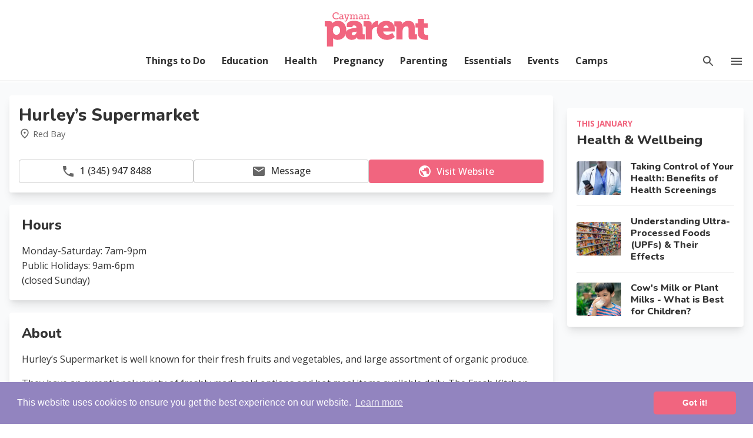

--- FILE ---
content_type: text/html; charset=UTF-8
request_url: https://www.caymanparent.com/profile/hurleys-supermarket
body_size: 20896
content:
<!DOCTYPE html>
<html lang="en">
    <head>
        <meta charset="utf-8">
        <meta name="viewport" content="width=device-width, initial-scale=1, shrink-to-fit=no">
        <link rel="preconnect" href="https://www.googletagservices.com" crossorigin>
        <link rel="stylesheet" href="https://www.caymanparent.com/css/parent.1.6.min.css">
        <link rel="preconnect" href="https://www.google-analytics.com">
        <script defer src="https://unpkg.com/alpinejs@3.9.5/dist/cdn.min.js"></script>
        <script src="https://cdnjs.cloudflare.com/ajax/libs/lazysizes/5.2.0/lazysizes.min.js" async=""></script>
        <link rel="preconnect" href="https://fonts.googleapis.com">
        <link rel="preconnect" href="https://fonts.gstatic.com" crossorigin>
        <link href="https://fonts.googleapis.com/css2?family=Nunito:wght@600;700;800&family=Open+Sans:wght@400;500;700&display=swap" rel="stylesheet">
        <link href="https://fonts.googleapis.com/icon?family=Material+Icons" rel="stylesheet">
        <link rel="manifest" href="/manifest.json">
        <link rel="apple-touch-icon" sizes="180x180" href="/apple-touch-icon.png">
        <link rel="icon" type="image/png" sizes="32x32" href="/favicon-32x32.png">
        <link rel="icon" type="image/png" sizes="16x16" href="/favicon-16x16.png">
        <link rel="mask-icon" href="/safari-pinned-tab.svg" color="#f1657f">
        <meta name="msapplication-TileColor" content="#f1657f">
        <meta name="theme-color" content="#f1657f">

        
<script async src="https://securepubads.g.doubleclick.net/tag/js/gpt.js"></script>
 <script>
     window.googletag = window.googletag || {cmd: []};
 </script>

 <script>
 // GPT slots
 var gptAdSlots = [];
 googletag.cmd.push(function() {

 var leaderboard = googletag.sizeMapping().
 addSize([1050, 0], [970, 90]).
 addSize([768, 0], [728, 90]).
 addSize([320, 0], [[320, 100], [320, 50]]).
 build();

 var sidebar = googletag.sizeMapping().
 addSize([768, 0], [300, 600]). // Tablet
 addSize([0, 0], [[300, 250], [336, 280]]). // Mobile
 build();

 gptAdSlots[0] = googletag.defineSlot('/55819029/CP_Premium_Banner', [[300, 600], [336, 280], [300, 250]], 'div-gpt-ad-1647625891455-0').defineSizeMapping(sidebar).addService(googletag.pubads());
 gptAdSlots[1] = googletag.defineSlot('/55819029/CP_Standard_Banner', [[970, 90], [320, 100], [728, 90]], 'div-gpt-ad-1647637366461-1').defineSizeMapping(leaderboard).addService(googletag.pubads());
 gptAdSlots[2] = googletag.defineSlot('/55819029/CP_Standard_Banner', [[970, 90], [320, 100], [728, 90]], 'div-gpt-ad-1647637366461-2').defineSizeMapping(leaderboard).addService(googletag.pubads());

 googletag.pubads().enableSingleRequest();
 googletag.pubads().collapseEmptyDivs();

 // Start ad fetching
 googletag.enableServices();
 });
 </script>

        <style>
        [v-cloak], [x-cloak], .grecaptcha-badge  {
          display: none!important;
        }

        .cc-window{opacity:1;-webkit-transition:opacity 1s ease;transition:opacity 1s ease}.cc-window.cc-invisible{opacity:0}.cc-animate.cc-revoke{-webkit-transition:transform 1s ease;-webkit-transition:-webkit-transform 1s ease;transition:-webkit-transform 1s ease;transition:transform 1s ease;transition:transform 1s ease,-webkit-transform 1s ease}.cc-animate.cc-revoke.cc-top{-webkit-transform:translateY(-2em);transform:translateY(-2em)}.cc-animate.cc-revoke.cc-bottom{-webkit-transform:translateY(2em);transform:translateY(2em)}.cc-animate.cc-revoke.cc-active.cc-top{-webkit-transform:translateY(0);transform:translateY(0)}.cc-animate.cc-revoke.cc-active.cc-bottom{-webkit-transform:translateY(0);transform:translateY(0)}.cc-revoke:hover{-webkit-transform:translateY(0);transform:translateY(0)}.cc-grower{max-height:0;overflow:hidden;-webkit-transition:max-height 1s;transition:max-height 1s}
        .cc-revoke,.cc-window{position:fixed;overflow:hidden;-webkit-box-sizing:border-box;box-sizing:border-box;font-family:Helvetica,Calibri,Arial,sans-serif;font-size:16px;line-height:1.5em;display:-webkit-box;display:-ms-flexbox;display:flex;-ms-flex-wrap:nowrap;flex-wrap:nowrap;z-index:9999}.cc-window.cc-static{position:static}.cc-window.cc-floating{padding:2em;max-width:24em;-webkit-box-orient:vertical;-webkit-box-direction:normal;-ms-flex-direction:column;flex-direction:column}.cc-window.cc-banner{padding:1em 1.8em;width:100%;-webkit-box-orient:horizontal;-webkit-box-direction:normal;-ms-flex-direction:row;flex-direction:row}.cc-revoke{padding:.5em}.cc-revoke:hover{text-decoration:underline}.cc-header{font-size:18px;font-weight:700}.cc-btn,.cc-close,.cc-link,.cc-revoke{cursor:pointer}.cc-link{opacity:.8;display:inline-block;padding:.2em;text-decoration:underline}.cc-link:hover{opacity:1}.cc-link:active,.cc-link:visited{color:initial}.cc-btn{display:block;padding:.4em .8em;font-size:.9em;font-weight:700;border-width:2px;border-style:solid;text-align:center;white-space:nowrap}.cc-highlight .cc-btn:first-child{background-color:transparent;border-color:transparent}.cc-highlight .cc-btn:first-child:focus,.cc-highlight .cc-btn:first-child:hover{background-color:transparent;text-decoration:underline}.cc-close{display:block;position:absolute;top:.5em;right:.5em;font-size:1.6em;opacity:.9;line-height:.75}.cc-close:focus,.cc-close:hover{opacity:1}
        .cc-revoke.cc-top{top:0;left:3em;border-bottom-left-radius:.5em;border-bottom-right-radius:.5em}.cc-revoke.cc-bottom{bottom:0;left:3em;border-top-left-radius:.5em;border-top-right-radius:.5em}.cc-revoke.cc-left{left:3em;right:unset}.cc-revoke.cc-right{right:3em;left:unset}.cc-top{top:1em}.cc-left{left:1em}.cc-right{right:1em}.cc-bottom{bottom:1em}.cc-floating>.cc-link{margin-bottom:1em}.cc-floating .cc-message{display:block;margin-bottom:1em}.cc-window.cc-floating .cc-compliance{-webkit-box-flex:1;-ms-flex:1 0 auto;flex:1 0 auto}.cc-window.cc-banner{-webkit-box-align:center;-ms-flex-align:center;align-items:center}.cc-banner.cc-top{left:0;right:0;top:0}.cc-banner.cc-bottom{left:0;right:0;bottom:0}.cc-banner .cc-message{display:block;-webkit-box-flex:1;-ms-flex:1 1 auto;flex:1 1 auto;max-width:100%;margin-right:1em}.cc-compliance{display:-webkit-box;display:-ms-flexbox;display:flex;-webkit-box-align:center;-ms-flex-align:center;align-items:center;-ms-flex-line-pack:justify;align-content:space-between}.cc-floating .cc-compliance>.cc-btn{-webkit-box-flex:1;-ms-flex:1;flex:1}.cc-btn+.cc-btn{margin-left:.5em}
        @media print{.cc-revoke,.cc-window{display:none}}@media screen and (max-width:900px){.cc-btn{white-space:normal}}@media screen and (max-width:414px) and (orientation:portrait),screen and (max-width:736px) and (orientation:landscape){.cc-window.cc-top{top:0}.cc-window.cc-bottom{bottom:0}.cc-window.cc-banner,.cc-window.cc-floating,.cc-window.cc-left,.cc-window.cc-right{left:0;right:0}.cc-window.cc-banner{-webkit-box-orient:vertical;-webkit-box-direction:normal;-ms-flex-direction:column;flex-direction:column}.cc-window.cc-banner .cc-compliance{-webkit-box-flex:1;-ms-flex:1 1 auto;flex:1 1 auto}.cc-window.cc-floating{max-width:none}.cc-window .cc-message{margin-bottom:1em}.cc-window.cc-banner{-webkit-box-align:unset;-ms-flex-align:unset;align-items:unset}.cc-window.cc-banner .cc-message{margin-right:0}}
        .cc-floating.cc-theme-classic{padding:1.2em;border-radius:5px}.cc-floating.cc-type-info.cc-theme-classic .cc-compliance{text-align:center;display:inline;-webkit-box-flex:0;-ms-flex:none;flex:none}.cc-theme-classic .cc-btn{border-radius:5px}.cc-theme-classic .cc-btn:last-child{min-width:140px}.cc-floating.cc-type-info.cc-theme-classic .cc-btn{display:inline-block}
        .cc-theme-edgeless.cc-window{padding:0}.cc-floating.cc-theme-edgeless .cc-message{margin:2em;margin-bottom:1.5em}.cc-banner.cc-theme-edgeless .cc-btn{margin:0;padding:.8em 1.8em;height:100%}.cc-banner.cc-theme-edgeless .cc-message{margin-left:1em}.cc-floating.cc-theme-edgeless .cc-btn+.cc-btn{margin-left:0}
        </style>

        <!-- Global site tag (gtag.js) - Google Analytics -->
        <script async src="https://www.googletagmanager.com/gtag/js?id=UA-114735426-1"></script>
        <script>
          window.dataLayer = window.dataLayer || [];
          function gtag(){dataLayer.push(arguments);}
          gtag('js', new Date());

          gtag('config', 'UA-114735426-1');
        </script>

        
                
        <script id="mcjs">!function(c,h,i,m,p){m=c.createElement(h),p=c.getElementsByTagName(h)[0],m.async=1,m.src=i,p.parentNode.insertBefore(m,p)}(document,"script","https://chimpstatic.com/mcjs-connected/js/users/23b05c354ae444ec38dc0c384/18cb626ef8c980fd70bf643f8.js");</script>
    <title>Hurley’s Supermarket | Cayman Parent</title><meta name="generator" content="SEOmatic">
<meta name="description" content="Hurley&#039;s Supermarket are well known for their fresh fruits and vegetables and have an excellent deli bar.">
<meta name="referrer" content="no-referrer-when-downgrade">
<meta name="robots" content="all">
<meta content="en_GB" property="og:locale">
<meta content="Cayman Parent" property="og:site_name">
<meta content="website" property="og:type">
<meta content="https://www.caymanparent.com/profile/hurleys-supermarket" property="og:url">
<meta content="Hurley’s Supermarket" property="og:title">
<meta content="Hurley&#039;s Supermarket are well known for their fresh fruits and vegetables and have an excellent deli bar." property="og:description">
<meta name="twitter:card" content="summary_large_image">
<meta name="twitter:creator" content="@">
<meta name="twitter:title" content="Hurley’s Supermarket">
<meta name="twitter:description" content="Hurley&#039;s Supermarket are well known for their fresh fruits and vegetables and have an excellent deli bar.">
<link href="https://www.caymanparent.com/profile/hurleys-supermarket" rel="canonical">
<link href="https://www.caymanparent.com/" rel="home">
<link type="text/plain" href="https://www.caymanparent.com/humans.txt" rel="author">
<link href="https://www.caymanparent.com/profile/hurleys-supermarket" rel="alternate" hreflang="en-gb">
<link href="https://caymanresident.com/profile/hurleys-supermarket" rel="alternate" hreflang="x-default">
<link href="https://caymanresident.com/profile/hurleys-supermarket" rel="alternate" hreflang="en-gb">
<link href="https://maxcdn.bootstrapcdn.com/font-awesome/4.7.0/css/font-awesome.min.css" rel="stylesheet">
<style>

.related-articles__sidebar {
  border-radius: 4px;
  background: #fff;
  box-shadow: 0 10px 15px -3px rgb(0 0 0 / 10%), 0 4px 6px -2px rgb(0 0 0 / 5%);
  margin-bottom: 1.3rem;
  margin-top: 1.3rem;
  padding: 1rem;
}

.related-articles__sidebar h2 {
  font-size: 1.4rem!important;
  line-height: 1.3;
  margin-bottom: 1rem;
}

a.related-article {
  display: flex;
  align-items: center;
  color: inherit;
  margin-bottom: 1rem;
  border-bottom: 1px solid #eee;
  padding-bottom: 1rem;
}

a.related-article:last-of-type {
  margin-bottom: 0;
  padding-bottom: 0;
  border-bottom: 0;
}

.related-article__image-wrapper {
  width: 30%;
  position: relative;
}

.related-article__content {
  width: 70%;
  margin-left: 1rem;
  padding: 0;
}

.related-article__image {
  width: 100%;
  height: 100%;
  position: relative;
  padding-bottom: 75%;
}

.related-article__image img {
  position: absolute;
  top: 0;
  left: 0;
  width: 100%;
  height: 100%;
  object-fit: cover;
}

.related-article__content h3 {
  font-size: 1.1rem;
}

.related-articles__sidebar.hot-topics {
  background: #f1657f;
}

.related-articles__sidebar.sponsored {
  padding: 0;
}

.related-articles__sidebar.hot-topics a.related-article {
  background: #fff;
  border-radius: 4px;
  border: 0;
  padding: 0;
  align-items: stretch;
}

.related-articles__sidebar.hot-topics h2 {
  text-align: center;
  color: #fff;
}

.related-articles__sidebar.hot-topics .related-article__image img  {
  border-radius: 0 4px 4px 0;
}

.related-articles__sidebar.hot-topics a.related-article .related-article__image-wrapper {
  order: 2;
}

.related-articles__sidebar.hot-topics .related-article__content {
  margin: 0;
  padding: 1rem;
  order: 1;
  flex: 1;
}

.month-sponsor a {
  color: inherit;
}

span.theme-label {
  display: block;
  color: #f1657e;
  font-weight: 600;
  text-transform: uppercase;
  font-size: .85rem;
}

.theme-month {
  position: relative;
  margin-bottom: 1.3rem;
}

.month-sponsor a img {
  position: absolute;
  right: 0;
  top: 0;
  right: 0;
  width: 60px;
  height: 60px;
}

.theme-month h2 {
  margin: .2rem 0 .35rem;
}

.theme-month.sponsored h2 {
  max-width: 70%;
}

.sponsor-name__label {
  font-size: .8rem;
  color: #666;
}

.sponsor-item__image {
  position: relative;
  display: flex;
  width: 100%;
}

span.sponsor-label {
  position: absolute;
  background: #9383bf;
  padding: .35rem .8rem;
  line-height: 1;
  margin: .5rem;
  color: #fff;
  border-radius: 9999px;
  font-size: .8rem;
  font-weight: 600;
}

.sponsor-logo {
  position: absolute;
  width: 50px;
  height: 50px;
  bottom: -.75rem;
  left: 1rem;
}

.sponsor-item__content h3 {
  margin: .25rem 0 .45rem;
  font-size: 1.2rem;
}

.sponsor-item__image img {
  width: 100%;
  border-radius: 4px 4px 0 0;
}

.sponsor-item__content {
  padding: 1rem;
}

.sponsor-item__content p {
  margin: 0;
  font-size: .9rem;
}

.sponsor-logo img {
  border: 1px solid #eee;
  border-radius: 4px;
}

p.sponsored-phone {
  margin: .5rem 0;
  font-weight: 600;
  font-size: .95rem;
}

a.sponsored-website {
  display: flex;
  background: #9383bf;
  padding: .6rem;
  border-radius: 4px;
  color: #fff;
  justify-content: center;
  font-weight: 600;
  font-size: .9rem;
  line-height: 1;
}
section.profile-wrapper {
  padding: 1.3rem 0;
}

.group-banner {
  padding: 1rem;
  display: flex;
  align-items: center;
  justify-content: center;
}

.profile-details {
  background: #fff;
  box-shadow: 0 10px 15px -3px rgb(0 0 0 / 10%), 0 4px 6px -2px rgb(0 0 0 / 5%);
  margin-bottom: -1px;
  position: relative;
}

.profile-hero {
  position: relative;
  height: 0;
  padding-bottom: 65%;
}

.profile-hero img {
  border-radius: 4px 4px 0 0;
  position: absolute;
  top: 0;
  left: 0;
  width: 100%;
  height: 100%;
  object-fit: cover;
}

span.hero-gallery {
  position: absolute;
  bottom: 1rem;
  right: 1rem;
  display: flex;
  align-items: center;
  justify-content: center;
  font-size: .9rem;
  font-weight: 700;
  color: #fff;
  padding: .4rem 1rem;
  background: rgba(0,0,0,.4);
  border-radius: 4px;
  cursor: pointer;
}

span.hero-gallery svg {
  margin-right: 6px;
  flex-shrink: 0;
  fill: #fff;
}

.profile-intro__image {
  display: flex;
  flex-shrink: 0;
  margin-right: 1rem;
  z-index: 2;
}

.profile-intro__image img {
  border-radius: 50%;
  width: 60px;
  height: 60px;
  object-fit: contain;
}

.scholarship-details .profile-intro__image img {
  border-radius: 0;
}

.profile-title {
  display: flex;
}

.title-info {
  display: flex;
  align-items: center;
}

.title-practice a {
  font-weight: 600;
  display: block;
  margin: .25rem 0 .4rem;
  font-size: .95rem;
}

.profile-title.no-hero, .profile-title.no-logo {
  align-items: center;
}

.title-info svg {
  fill: #666;
  margin-right: 4px;
  height: 20px;
  width: 20px;
}

.title-area {
  font-weight: 400;
  color: #666;
  margin-right: 12px;
  font-size: .9rem;
}

.profile-hours {
  margin-top: 1rem;
}

.profile-hours p {
  margin-top: 0;
}

.profile-hours p:last-of-type {
  margin-bottom: 0;
}

.profile-details h1 {
  font-size: 1.45rem;
  line-height: 1.25;
  margin-bottom: .2rem;
}

.profile-details h1 span {
  font-size: .95rem;
  font-weight: 300;
  margin-left: 4px;
}

.title-phone {
  display: none;
}

.profile-details h2 {
  font-size: 1.25rem;
}

.profile-detail__image {
  position: relative;
}

.profile-detail__image-date {
  position: absolute;
  top: 0;
  left: 0;
  padding: .35rem .85rem;
  line-height: 1;
  background: #f1657f;
  font-size: .95rem;
  color: #fff;
  border-radius: 9999px;
  z-index: 9;
  font-weight: 700;
  margin: 1rem 0 0 1rem;
  display: flex;
  align-items: center;
}

.profile-detail__image-date svg {
  fill: #fff;
  margin-right: 5px;
}

.profile-detail__image img {
  border-radius: 4px 4px 0 0;
  object-fit: contain;
}

.profile-details__content-header {
  padding: 1rem;
}

.profile-details__content {
  padding: .5rem 1.3rem;
}

.profile-contacts {
  background: #f8f4fb;
  position: fixed;
  z-index: 30;
  bottom: 0;
  left: 0;
  width: 100%;
  padding: 1rem;
}

.profile-contacts.hide {
  display: none;
}

.profile-contacts h2 {
  display: none;
}

.profile-contacts__wrapper {
  display: grid;
  grid-template-columns: repeat(2,minmax(0,1fr));
  gap: 1rem;
}

.profile-contacts__wrapper a {
  display: flex;
  align-items: center;
  flex-direction: row;
  justify-content: center;
  text-decoration: none;
  background: #fff;
  border: 1px solid #ccc;
  border-radius: 4px;
  padding: .4rem;
  font-size: 1rem;
  font-weight: 500;
  margin: 0;
  color: inherit;
}

.profile-contacts__wrapper svg {
  fill: #666;
  margin-right: 8px;
}

a.profile-website {
  background: #f1657f;
  color: #fff;
  border-color: transparent;
}

a.profile-email {
  display: none;
}

span.profile-contact__phone {
  display: none!important;
}

#profile .content ul, #profile .profile-description ul {
  list-style: inherit;
  margin: 0 0 1rem 2rem;
}

#profile .content ul li, #profile .profile-description ul li {
  margin: 0 0 .4rem;
}

.profile-details h3 {
  margin: 1rem 0;
}

#profile table {
  border-collapse: collapse;
  table-layout: fixed;
  border-spacing: 0;
  width: 100%;
  border: 1px solid #f8f4fb;
}

#profile th, td {
  text-align: left;
  padding: 8px;
}

#profile tr:nth-child(even) {
  background-color: #f8f4fb;
}

.profile-detail__map {
  display: flex;
  flex-direction: column;
  position: relative;
}

.profile-detail__location {
  padding: 1.3rem;
  order: 2;
}

#profile-map {
  height: 280px;
  order: 1;
  margin-top: 1rem;
}

a.profile-directions {
  display: inline-flex;
  justify-content: center;
  align-items: center;
  flex-direction: row;
  padding: .35rem .85rem;
  margin: 0;
  border: 1px solid;
  border-radius: 4px;
  font-size: .9rem;
  font-weight: 500;
}

a.profile-contact__button {
  margin-right: .75rem;
}

a.profile-directions svg, a.profile-contact__button svg {
  fill: #f1657f;
  margin-right: 8px;
}

a.profile-promotion {
  display: inline-flex;
  justify-content: center;
  align-items: center;
  padding: 0.3rem 0.8rem;
  border: 1px solid;
  border-radius: 4px;
  font-size: .9rem;
  font-weight: 500;
  margin-right: .5rem;
  margin-bottom: .5rem;
}

a.profile-promotion i {
  margin-right: 5px;
}

.social-media__icons {
  margin-top: 1rem;
  display: flex;
  align-items: center;
  justify-content: flex-start;
  flex-wrap: wrap;
}

.social-media__icons .fa {
  padding: 10px;
  width: 34px;
  height: 34px;
  text-align: center;
  text-decoration: none;
  border-radius: 50%;
  margin: 5px;
  display: flex;
  align-items: center;
  justify-content: center;
}

.social-media__icons .fa-facebook {
  background: #3B5998;
  color: white;
}

.social-media__icons .fa-twitter {
  background: #55ACEE;
  color: white;
}

.social-media__icons .fa-tripadvisor {
  background: #4fa781;
  color: white;
}

.social-media__icons .fa-houzz {
  background: #5dbc30;
  color: white;
}

.social-media__icons .fa-google {
  background: #dd4b39;
  color: white;
}

.social-media__icons .fa-linkedin {
  background: #007bb5;
  color: white;
}

.social-media__icons .fa-youtube {
  background: #bb0000;
  color: white;
}

.social-media__icons .fa-instagram {
  background: #125688;
  color: white;
}

.social-media__icons .fa-pinterest {
  background: #cb2027;
  color: white;
}

.social-media__icons .fa-snapchat-ghost {
  background: #fffc00;
  color: white;
  text-shadow: -1px 0 black, 0 1px black, 1px 0 black, 0 -1px black;
}

.social-media__icons .fa-skype {
  background: #00aff0;
  color: white;
}

.social-media__icons .fa-vimeo {
  background: #45bbff;
  color: white;
}

.intrinsic {
  position: relative;
  padding-bottom: 75%;
  height: 0;
  margin: 1rem 0;
}

.intrinsic-2 {
  padding-bottom: 56.25%;
}

.intrinsic iframe {
  position: absolute;
  width: 100%;
  height: 100%;
  left: 0;
  top: 0;
  border: none;
  border-radius: 4px;
  overflow: hidden;
}

.profile-gallery {
  display: grid;
  grid-template-columns: repeat(2,minmax(0,1fr));
  gap: .5rem;
  margin-top: 1rem;
}

.profile-gallery .image {
  position: relative;
  height: 0;
  padding-bottom: 75%;
}

.profile-gallery .image img {
  border-radius: 4px;
  position: absolute;
  top: 0;
  left: 0;
  width: 100%;
  height: 100%;
  object-fit: cover;
}

.more-overlay {
  position: absolute;
  width: 100%;
  height: 100%;
  z-index: 5;
  background: linear-gradient(to top,rgba(23,23,23,.85) 0,rgba(23,23,23,0) 85%);
  display: flex;
  justify-content: center;
  flex-direction: column;
  align-items: center;
  border-radius: 4px;
  color: #fff;
  font-weight: 700;
  text-shadow: 0 2px 10px rgb(0 0 0 / 50%);
  font-size: .9rem;
  padding: 1rem;
  line-height: 1.7;
}

.more-overlay span {
  display: block;
}

.more-count {
  display: flex;
  align-items: center;
  line-height: 1;
}

.more-count svg {
  fill: #fff;
  margin-left: 6px;
  height: 20px;
  width: 20px;
}

.school-details__row {
  display: grid;
  grid-template-columns: repeat(1,minmax(0,1fr));
  border-radius: 4px;
}

.school-details__heading {
  padding: .6rem 1rem;
  background: #f8f4fb;
  display: flex;
  align-items: center;
}

.block-container.school-details {
  padding: 0;
  margin-bottom: 0;
  border: 1px solid #eaecef;
  border-radius: 4px;
}

.school-details__heading h3 {
  margin: 0;
  font-size: 1.1rem;
  font-weight: 700;
}

.school-details__heading i {
  margin-right: 8px;
  font-size: 24px;
}

.school-details__content {
  padding: 1rem;
}

.school-details__content ul li {
  display: flex;
  flex-wrap: wrap;
  position: relative;
  padding-left: 24px;
  font-size: 1rem;
  margin-bottom: .25rem;
}

.school-details__content ul li.sibling-discount {
  font-size: .9rem;
  font-weight:700;
  padding: 0;
}

.school-details__content ul li.sibling-discount::before {
  content: none;
}

.school-details__content ul li:last-of-type {
  margin-bottom: 0rem;
}

.school-details__content ul li::before {
  content: "double_arrow";
  font-family: Material Icons;
  color: #f1657f;
  position: absolute;
  left: 0;
}

.school-details.good-know .school-details__content ul li::before {
  color: inherit;
}

.school-details__content ul li span {
  font-weight: 700;
  white-space: break-spaces;
}

.school-details__content ul li span:first-of-type {
  margin-left: 5px;
}

.fees {
  display: flex;
  flex-wrap: wrap;
  margin: 1rem 0;
}

.fee {
  flex-basis: 100%;
  margin: 0 1rem 1rem 0;
  display: flex;
  flex-direction: column;
  background: #fff;
  position: relative;
  border-radius: 4px;
  border: 1px solid #f8f4fb;
}

.fee h3 {
  margin: 0;
  line-height: 1;
  padding: .5rem 1rem;
  border-radius: 4px 4px 0 0;
  font-size: .9rem;
  font-weight: 700;
  background: #f8f4fb;
}

.fee span {
  font-weight: 400;
  display: block;
  font-size: .85rem;
}

.fee-content {
  padding: .5rem 1rem;
}

.fee-notes {
  font-size: .85rem;
  font-weight: 400;
}

.fee-price {
  font-weight: 700;
  line-height: 1.3;
  margin-bottom: .5rem;
  display: flex;
  flex-wrap: wrap;
  justify-content: space-between;
}

.fee-price:last-of-type {
  margin-bottom: 0;
}

ul.language {
  display: flex;
  font-size: 1rem;
}

ul.language li {
  margin-right: 5px;
}

ul.insurance {
  display: flex;
  flex-wrap: wrap;
  margin-top: .5rem;
}

ul.insurance li {
  padding: .4rem .8rem;
  margin: .3rem .5rem .3rem 0;
  font-size: .9rem;
  line-height: 1;
  border: 1px solid #f1657f;
  border-radius: 999999px;
}

.profile-highlights ul {
  margin-top: 1rem;
  list-style: initial;
  padding-left: 1.5rem;
}

.profile-highlights ul li {
  margin: 0 0 .5rem;
}

.emergency-contact {
  color: #f1657f;
  font-weight: 500;
}

.emergency-contact a {
  font-weight: 700;
}

.profile-people {
  display: flex;
  flex-wrap: wrap;
}

.person {
  display: flex;
  flex-basis: 100%;
  flex-direction: row;
  align-items: center;
  margin: 1rem 0;
  color: inherit;
  text-decoration: none;
  transition: .4s;
  overflow: hidden;
  transition: .4s;
}

.person img {
  height: 100px;
  min-width: 100px;
  object-fit: cover;
  border-radius: 50%;
  display: block;
}

.person-headshot {
  margin-right: 1rem;
}

.person h4 {
  font-size: 1.1rem;
  margin: 0;
}

.person span {
  display: block;
  font-size: .95rem;
  font-weight: 300;
  line-height: 1.4;
  margin-top: .3rem;
}

.other-events {
  padding: 2rem 0;
  margin-bottom: 0;
  background: #eff8fa;
  border-top: 1px solid #e1ebed;
  border-bottom: 1px solid #e1ebed;
}

.related-events {
  display: grid;
  grid-template-columns: repeat(1,minmax(0,1fr));
  gap: 1rem;
  margin: 1rem 0;
}

.related-events .event-card {
  margin-bottom: 0;
}

.related-events .event-card__image {
  width: 28%;
  position: relative;
}

.related-events .event-card__content {
  width: 72%;
  padding: .75rem 1rem;
}

.related-events .event-card .full-date {
  font-size: .9rem;
  margin: .25rem 0 .35rem;
}

.event-card__location {
  line-height: 1.3;
  margin-top: .3rem;
  font-size: .9rem;
  color: #666;
  width: 300px;
  max-width: 100%;
  white-space: nowrap;
  overflow: hidden;
  text-overflow: ellipsis;
}

.event-card__location svg {
  flex-shrink: 0;
  vertical-align: middle;
}

@media (min-width: 480px) {

  .profile-details {
    border-radius: 4px;
    margin-bottom: 1.3rem;
  }

  #profile-map {
    margin-top: 0;
    border-radius: 4px 4px 0 0;
  }

  .profile-details__content {
    padding: 1.3rem;
  }

  .profile-details h2 {
    font-size: 1.45rem;
  }

  .profile-contacts__row {
    display: grid;
    grid-template-columns: repeat(1,minmax(0,1fr));
    gap: 1.25rem;
  }

  .profile-contacts {
    background: #fff;
    position: relative;
    padding: 0;
    border-radius: 0 0 4px 4px;
    order: 2;
  }

  .profile-contacts.hide {
    display: block;
  }

  .profile-contacts__wrapper {
    display: flex;
    justify-content: space-evenly;
    gap: 1rem;
    padding: 1rem;
  }

  .profile-contacts__wrapper a {
    flex: 1;
    margin-bottom: 0;
  }

  a.profile-email {
    display: flex;
  }

  span.profile-contact__phone {
    display: block!important;
  }

  span.profile-contact__call-button {
    display: none!important;
  }

  .profile-contacts h2 {
    display: block!important;
    background: #333;
    padding: .75rem 1rem;
    font-size: 1rem;
    font-weight: 700;
    color: #fff;
    border-radius: 4px 4px 0 0;
    border: 0;
    margin: 0;
  }

  .fee {
    flex-basis: calc(33.33% - 11px);
    margin: 0 1rem 1rem 0;
    display: flex;
    flex-direction: column;
    background: #fff;
    position: relative;
    border-radius: 4px;
  }

  .fee:nth-child(3n) {
    margin-right: 0;
  }

  .more-overlay {
    font-size: 1.15rem;
  }

  .profile-gallery {
    gap: 1rem;
  }
}

@media (min-width: 600px) {

  .profile-hero {
    padding-bottom: 45%;
  }

  .profile-intro__image img {
    width: 100px;
    height: 100px;
  }

  .profile-details h1 {
    font-size: 1.8rem;
  }

  .title-phone {
    display: block;
  }

  .school-details__row {
    grid-template-columns: repeat(2,minmax(0,1fr));
    gap: 2rem;
  }

  .school-details__heading {
    border-radius: 4px 4px 0 0;
  }

  .profile-detail__map {
    display: flex;
    flex-direction: row;
    position: relative;
  }

  .profile-detail__location {
    width: 35%;
    order: 1;
  }

  #profile-map {
    height: auto;
    border-radius: 4px 4px 0 0;
    top: 0;
    right: 0;
    bottom: 0;
    left: 0;
    width: 65%;
    border-radius: 0 4px 4px 0;
    flex: 1;
    margin-top: 0;
    margin-left: auto;
    order: 2;
  }

  .related-events {
    grid-template-columns: repeat(2,minmax(0,1fr));
  }

  .related-events .event-card {
    flex-direction: column;
    margin: 0;
  }

  .related-events .event-card a {
    flex-direction: column;
  }

  .related-events .event-card__image {
    width: 100%;
  }

  .related-events .event-card__image {
    width: 100%;
  }

  .related-events .event-card__image img {
    border-radius: 8px 8px 0 0;
  }

  .related-events .event-card__content {
    width: 100%;
    display: flex;
    flex-direction: column;
    flex: 1;
  }

  .event-card__location {
    margin-top: auto;
  }
}

@media (min-width: 880px) {

  .related-events {
    grid-template-columns: repeat(4,minmax(0,1fr));
  }

  .profile-gallery {
    grid-template-columns: repeat(3,minmax(0,1fr));
  }

  .main-event h1 {
    font-size: 2.1rem;
  }

  .main-event h2 {
    font-size: 1.5rem;
  }
}

@media (min-width: 1000px) and (max-width: 1200px) {
  .person {
    flex-basis: calc(50% - 8px);
    margin: 1rem 1rem 1rem 0;
    flex-direction: column;
    justify-content: center;
  }

  .person:nth-child(2n) {
    margin-right: 0;
  }

  .person h4 {
    text-align: center;
    margin: 1rem 0 0;
  }
}

@media (min-width: 1201px) {

  .profile-title.with-hero {
    margin-top: -35px;
  }

  .profile-title.with-hero.no-logo {
    margin-top: 0;
  }

  .profile-title {
    align-items: flex-end;
  }

  .person {
    flex-basis: calc(33% - 9px);
    margin: 1rem 1rem 1rem 0;
    flex-direction: column;
    justify-content: center;
  }

  .person h4 {
    text-align: center;
    margin: 1rem 0 0;
  }

  .person:nth-child(3n) {
    margin-right: 0;
  }

}

.article-block.read-more-on {
    margin: 1.75rem 0;
}

.article-block.read-more-on a.related-article {
    box-shadow: 0 4px 6px -1px rgb(0 0 0 / 0.1), 0 2px 4px -2px rgb(0 0 0 / 0.1);
}

@media (min-width:768px) {
  .article-block.read-more-on .more-on__label h3 {
    font-size: 1.45rem!important;
  }
}

</style></head>

    <body>

      
      <div id="app" x-data="{
        showNavbar: false,
        drawerOpen: false,
        showBrandBar: false,
        showDrawer() { this.drawerOpen = !this.drawerOpen }
        }" class="interior"
        :class="[showBrandBar ? 'offset' : '']"
        @scroll.window="showBrandBar = (window.pageYOffset > 20) ? true : false"
       >

        
<div id="header"
  x-cloak
  :class="[drawerOpen ? 'disable' : '', showNavbar ? 'show' : 'hide', showBrandBar ? 'offset' : '']"
>

  
  <header id="navbar">
    <div class="navbar-masthead" :class="[showBrandBar ? 'scroll' : 'top']">

      <div class="sidebar-button" role=button tabindex="" aria-label="menu">
        <svg xmlns="http://www.w3.org/2000/svg" aria-hidden="true" role="img" viewBox="0 0 448 512" x-show="drawerOpen == false" @click="showDrawer" class="icon open"><path fill="#505050" d="M436 124H12c-6.627 0-12-5.373-12-12V80c0-6.627 5.373-12 12-12h424c6.627 0 12 5.373 12 12v32c0 6.627-5.373 12-12 12zm0 160H12c-6.627 0-12-5.373-12-12v-32c0-6.627 5.373-12 12-12h424c6.627 0 12 5.373 12 12v32c0 6.627-5.373 12-12 12zm0 160H12c-6.627 0-12-5.373-12-12v-32c0-6.627 5.373-12 12-12h424c6.627 0 12 5.373 12 12v32c0 6.627-5.373 12-12 12z"></path></svg>
        <svg xmlns="http://www.w3.org/2000/svg" width="24" height="24" x-cloak x-show="drawerOpen == true" @click="showDrawer" class="icon close" viewBox="0 0 24 24"><path fill="#505050" d="M19 6.41L17.59 5 12 10.59 6.41 5 5 6.41 10.59 12 5 17.59 6.41 19 12 13.41 17.59 19 19 17.59 13.41 12z"/><path d="M0 0h24v24H0z" fill="none"/></svg>
      </div>
      <a href="/" class="logo">
        <svg xmlns="http://www.w3.org/2000/svg" viewBox="0 0 543.66 178.38"><path fill="#f1657f" d="M205.44,35.71h13.23V31.8h-4.14V18c2.12-1.78,4.94-3.57,7.88-3.57s3.85,1.67,3.85,4.37v13h-4.2v3.91h13.28V31.8h-4.19V18.29c0-5.18-2.82-7.82-7.25-7.82a14.46,14.46,0,0,0-9.49,4.08V11.1h-9V15h4.14V31.8h-4.14Zm-18.23-3c-2.93,0-4.31-1.67-4.31-3.91,0-3.33,3-4.2,6.56-4.2h4.6V29.5c-1.67,1.55-4,3.22-6.85,3.22m-1.38,3.62a12,12,0,0,0,8.4-3.62v3H203V31.8h-4.09V19.26c0-6.32-3.27-8.79-9.66-8.79A31.4,31.4,0,0,0,180,12v3.8a28.2,28.2,0,0,1,8.34-1.44c4.31,0,5.75,1.44,5.75,5.17v1.9h-4.83c-5.64,0-11.28,1.5-11.28,7.59,0,4.83,3.51,7.36,7.88,7.36m-53.59-.63h12.59V31.86h-3.91V17.48c2.19-1.9,4.31-3.16,6.79-3.16s3.62,1.38,3.62,4.14v13.4h-3.91v3.85h12.65V31.86h-3.91V17.42c2.07-1.84,4.26-3.1,6.73-3.1s3.62,1.38,3.62,4.14v13.4H162.6v3.85h12.65V31.86h-3.91V18.06c0-5.41-3-7.59-6.9-7.59s-6.55,1.95-8.85,4.08c-1-2.93-3.45-4.08-6.39-4.08-3.56,0-6.27,1.78-8.51,3.79V11.1h-8.45V15h3.85V31.86h-3.85ZM109.35,47.79c4.14,0,6.67-2.36,8.05-6.33L126.83,15h3.22V11.1H118V15h4l-6.67,19.15L109.64,15h4V11.1H101.3V15h3.28l6.5,20.76h3.74l-1.67,4.89A4.45,4.45,0,0,1,108.72,44a8.29,8.29,0,0,1-4.2-1.32L103.08,46a12.56,12.56,0,0,0,6.27,1.79M85.14,32.72c-2.93,0-4.31-1.67-4.31-3.91,0-3.33,3-4.2,6.56-4.2H92V29.5c-1.67,1.55-4,3.22-6.85,3.22m-1.38,3.62a12,12,0,0,0,8.4-3.62v3H101V31.8H96.87V19.26c0-6.32-3.27-8.79-9.66-8.79A31.4,31.4,0,0,0,77.9,12v3.8a28.2,28.2,0,0,1,8.34-1.44c4.31,0,5.75,1.44,5.75,5.17v1.9H87.16c-5.64,0-11.28,1.5-11.28,7.59,0,4.83,3.51,7.36,7.88,7.36m-24,.06a27,27,0,0,0,12.48-3V28.52A25.15,25.15,0,0,1,60.13,32c-7.59,0-13.86-4.54-13.86-13.92,0-9,5.69-13.85,13.63-13.85a24.17,24.17,0,0,1,7.42,1.2V11.9h4.89V2.7A31.52,31.52,0,0,0,59.67,0C48.28,0,41,7.19,41,18.34,41,29.73,48.69,36.4,59.73,36.4"></path><path fill="#f1657f" d="M61.69,117.31c10.13,0,18.94-8.11,19-22.69,0-14.2-7.68-23.43-18.94-23.44-9.75,0-18.94,7-19,23.43,0,11.44,6.19,22.7,18.94,22.7m-50.44-40c0-2.58-1.5-4.06-4.12-4.06H0V46.44l27.94,0c9.38,0,12.56,4.24,12.56,8.3v1.66h.38s8.44-12.18,28.89-12.17c26.25,0,43.5,20.31,43.49,49.83,0,30.07-19.33,49.62-45,49.61-15.76,0-24.57-8.12-24.57-8.12h-.37a81.13,81.13,0,0,1,.37,8.12v34.69H11.22Z"></path><path fill="#f1657f" d="M151,119.36c8.44,0,15.94-9,15.94-16.78V101.1h-3c-10.31,0-22.13,2.75-22.13,10.32,0,4.42,2.81,7.93,9.19,7.93m14.26-37.63h1.31V80.62c0-9-4.31-12.36-12.37-12.36-4.12,0-8.44.92-8.44,4.61v4.24h-30V66.59c0-21.22,27.39-22.32,38.46-22.32,33.76,0,44.81,17,44.81,38.76v27.68c0,2.57,1.5,4.06,4.12,4.06h7.13v26.75H182.08c-9.38,0-12.74-5.73-12.75-10v-1.65H169s-6.76,13.83-27,13.83c-18,0-32.82-11.82-32.82-30.64,0-28.23,41.09-31.36,56.09-31.35"></path><path fill="#f1657f" d="M215.29,77.31c0-2.58-1.5-4-4.12-4H204V46.5h28.69c8.82,0,13.69,3.51,13.69,12.18v5a26.3,26.3,0,0,1-.38,4.8h.38c4.13-12.92,16.32-23.61,30.76-23.61a22.13,22.13,0,0,1,3.75.37V76.6a34.59,34.59,0,0,0-6.56-.56c-7.69,0-20.25,2.39-24.94,16.6a41.93,41.93,0,0,0-1.7,12.92v36H215.27Z"></path><path fill="#f1657f" d="M335.13,80.49c0-5.91-4.69-12.18-11.44-12.18-9.37,0-14.07,5.16-16.13,12.17ZM323.7,44.32c28.5,0,44.63,19.57,44.62,45.95,0,3.14-.75,9.6-.75,9.6l-60.95,0c2.43,12,12.18,17.35,22.49,17.35,13.89,0,25.7-10,25.7-10l12.94,21.4s-15.57,15.12-41.27,15.12c-34.5,0-53.06-24.56-53.05-49.83,0-27.87,19.13-49.63,50.27-49.62"></path><path fill="#f1657f" d="M376.2,77.36c0-2.58-1.5-4.06-4.12-4.06H365V46.55h28.88c8.81,0,13.5,4.25,13.5,10.71v1.29a18.83,18.83,0,0,1-.19,2.21h.37C412,53.39,421,44.34,438.1,44.35c19.5,0,34.69,8.87,34.69,35.62l0,30.81c0,2.59,1.5,4.06,4.13,4.06H484V141.6H454c-9.57,0-13.7-4.07-13.69-13.48V85.86c0-8.85-3.56-12.54-10.69-12.54-10.13,0-16.32,5.53-19.13,13.65a37.59,37.59,0,0,0-1.88,12.54l0,42.07H376.18Z"></path><path fill="#f1657f" d="M489,79.23l-12.37-.13-.24-22.56,13.3.14-.25-23.23,31.47.31L521.17,57l20.24.21.24,22.56-20.23-.21.3,27.91c.11,9.69,11.18,11.14,17.36,11.2,2.62,0,4.3-.12,4.3-.12l.28,25.07a70.75,70.75,0,0,1-8.81.41c-15.36-.15-45.19-4.13-45.5-33Z"></path>
        </svg>
      </a>

      <div class="navbar-links">
        <div class="links">
          <nav class="nav-links can-hide">

            
<div class="nav-item">
  <a href="https://www.caymanparent.com/things-to-do" class="nav-link ">Things to Do</a>
</div>

<div class="nav-item">
  <a href="https://www.caymanparent.com/education" class="nav-link ">Education</a>
</div>

<div class="nav-item">
  <a href="https://www.caymanparent.com/health" class="nav-link ">Health</a>
</div>

<div class="nav-item">
  <a href="https://www.caymanparent.com/pregnancy" class="nav-link ">Pregnancy</a>
</div>

<div class="nav-item">
  <a href="https://www.caymanparent.com/parenting" class="nav-link ">Parenting</a>
</div>

<div class="nav-item">
  <a href="https://www.caymanparent.com/essentials" class="nav-link ">Essentials</a>
</div>

<div class="nav-item">
  <a href="https://www.caymanparent.com/events" class="nav-link ">Events</a>
</div>

<div class="nav-item">
  <a href="https://www.caymanparent.com/camps" class="nav-link ">Camps</a>
</div>

          </nav>
        </div>
      </div>

      <div class="menu-toggle">
        <svg xmlns="http://www.w3.org/2000/svg" height="24px" viewBox="0 0 24 24" width="24px" class="menu-toggle__search" x-show="drawerOpen == false" @click="showDrawer; $nextTick(() => { $refs.searchInput.focus(); });" fill="#000000"><path d="M0 0h24v24H0V0z" fill="none"/><path fill="#505050" d="M15.5 14h-.79l-.28-.27C15.41 12.59 16 11.11 16 9.5 16 5.91 13.09 3 9.5 3S3 5.91 3 9.5 5.91 16 9.5 16c1.61 0 3.09-.59 4.23-1.57l.27.28v.79l5 4.99L20.49 19l-4.99-5zm-6 0C7.01 14 5 11.99 5 9.5S7.01 5 9.5 5 14 7.01 14 9.5 11.99 14 9.5 14z"/></svg>
        <svg xmlns="http://www.w3.org/2000/svg" height="24px" viewBox="0 0 24 24" width="24px" class="menu-toggle__menu" x-show="drawerOpen == false" @click="showDrawer" fill="#000000"><path d="M0 0h24v24H0V0z" fill="none"/><path fill="#505050" d="M3 18h18v-2H3v2zm0-5h18v-2H3v2zm0-7v2h18V6H3z"/></svg>
        <svg xmlns="http://www.w3.org/2000/svg" height="24px" viewBox="0 0 24 24" width="24px" class="menu-toggle__close" x-cloak x-show="drawerOpen == true" @click="showDrawer" fill="#000000"><path d="M0 0h24v24H0V0z" fill="none"/><path fill="#505050" d="M19 6.41L17.59 5 12 10.59 6.41 5 5 6.41 10.59 12 5 17.59 6.41 19 12 13.41 17.59 19 19 17.59 13.41 12 19 6.41z"/></svg>
      </div>

    </div>

  </header>

  <nav x-cloak :class="drawerOpen ? 'drawer-navigation mainmenuopen' : 'drawer-navigation'">
    <div class="container">
      <div class="search-box">

        <form id="search" autocomplete="off" action="/search/">

          <div id="component-qdfwbh" class="sprig-component" data-hx-target="this" data-hx-include="this" data-hx-trigger="refresh" data-hx-get="https://www.caymanparent.com/index.php/actions/sprig-core/components/render" data-hx-vals="{&quot;sprig:siteId&quot;:&quot;5ff020cd8312a1872ebe2346b34d4b104a63d9460a9f9c1bfb2c32208e0880ac2&quot;,&quot;sprig:id&quot;:&quot;9b6d655732890b5906d3819633e8a03b25bcd5068987d18c24aa2721006f5adecomponent-qdfwbh&quot;,&quot;sprig:component&quot;:&quot;658f374e99efcdaa54f3618b609920d4706709689fafe0669bd5cb283ff119a2&quot;,&quot;sprig:template&quot;:&quot;231de00eb812045df1339ab2d1e98da1ffa32f4802c9c7ad049b09593d2876ef_components\/search-live&quot;}">
<div class="search-wrapper">

  <input type="text" id="searchInput" name="query" value sprig s-trigger="keyup changed delay:300ms" x-ref="searchInput" placeholder="Search" s-indicator=".search-wrapper" s-replace="#searchResults" data-hx-get="https://www.caymanparent.com/index.php/actions/sprig-core/components/render" data-hx-trigger="keyup changed delay:300ms" data-hx-indicator=".search-wrapper" data-hx-select="#searchResults" data-hx-target="#searchResults" data-hx-swap="outerHTML" data-sprig-parsed>

  <div id="searchResults" class="">
      </div>

</div>
</div>

        </form>

      </div>

      <div class="drawer-navlist">
        <div class="drawer-item">
  <header><a href="https://www.caymanparent.com/things-to-do">Things to Do</a></header>
  <ul class="drawer-children">
    <li class="drawer-item__sub"><a href="https://www.caymanparent.com/articles/30-fun-free-things-to-do-with-kids-every-day-of-the-month">Free Things to Do</a></li>
    <li class="drawer-item__sub"><a href="https://www.caymanparent.com/articles/parks-playgrounds-in-grand-cayman">Parks & Playgrounds</a></li>
    <li class="drawer-item__sub"><a href="https://www.caymanparent.com/articles/arts-crafts-activities-in-cayman">Arts & Crafts</a></li>
  </ul>
</div>

<div class="drawer-item">
  <header><a href="https://www.caymanparent.com/health">Health</a></header>
  <ul class="drawer-children">
    <li class="drawer-item__sub"><a href="https://www.caymanparent.com/health/nutrition">Nutrition</a></li>
    <li class="drawer-item__sub"><a href="https://www.caymanparent.com/health/wellbeing">Wellbeing</a></li>
    <li class="drawer-item__sub"><a href="https://www.caymanparent.com/health/doctors">Doctors</a></li>
  </ul>
</div>

<div class="drawer-item">
  <header><a href="https://www.caymanparent.com/education">Education</a></header>
  <ul class="drawer-children">
    <li class="drawer-item__sub"><a href="https://www.caymanparent.com/education/schools">Schools</a></li>
    <li class="drawer-item__sub"><a href="https://www.caymanparent.com/education/reading">Reading</a></li>
    <li class="drawer-item__sub"><a href="https://www.caymanparent.com/education/scholarships">Scholarships</a></li>
  </ul>
</div>

<div class="drawer-item">
  <header><a href="https://www.caymanparent.com/pregnancy">Pregnancy</a></header>
  <ul class="drawer-children">
    <li class="drawer-item__sub"><a href="https://www.caymanparent.com/articles/costs-of-having-a-baby-in-the-cayman-islands">Costs</a></li>
    <li class="drawer-item__sub"><a href="https://www.caymanparent.com/articles/fertility-options-in-cayman">Fertility Options</a></li>
    <li class="drawer-item__sub"><a href="https://www.caymanparent.com/articles/registering-the-birth-of-your-child-born-in-cayman">Birth Registry</a></li>
  </ul>
</div>

<div class="drawer-item">
  <header><a href="https://www.caymanparent.com/parenting">Parenting</a></header>
  <ul class="drawer-children">
    <li class="drawer-item__sub"><a href="https://www.caymanparent.com/parenting/early-years">Early Years</a></li>
    <li class="drawer-item__sub"><a href="https://www.caymanparent.com/parenting/school-age">School Age</a></li>
    <li class="drawer-item__sub"><a href="https://www.caymanparent.com/parenting/adolescence">Adolescence</a></li>
  </ul>
</div>

<div class="drawer-item">
  <header><a href="https://www.caymanparent.com/essentials">Essentials</a></header>
  <ul class="drawer-children">
    <li class="drawer-item__sub"><a href="https://www.caymanparent.com/articles/immigration-rules-for-kids">Immigration Rules</a></li>
    <li class="drawer-item__sub"><a href="https://www.caymanparent.com/articles/family-breakdown-everything-you-need-to-know">Family Breakdown</a></li>
    <li class="drawer-item__sub"><a href="https://www.caymanparent.com/articles/welcoming-a-pet-into-your-home">Family Pets</a></li>
    <li class="drawer-item__sub"><a href="https://www.caymanparent.com/articles/applying-for-a-passport">Passports</a></li>
  </ul>
</div>

<div class="drawer-item">
  <header><a href="https://www.caymanparent.com/events">Events</a></header>
  <ul class="drawer-children">
    <li class="drawer-item__sub"><a href="https://www.caymanparent.com/events/this-weekend">This Weekend</a></li>
    <li class="drawer-item__sub"><a href="https://www.caymanparent.com/events/next-week">Next Week</a></li>
    <li class="drawer-item__sub"><a href="https://www.caymanparent.com/events/next-month">Next Month</a></li>
  </ul>
</div>

<div class="drawer-item">
  <header><a href="https://www.caymanparent.com/camps">Camps</a></header>
  <ul class="drawer-children">
    <li class="drawer-item__sub"><a href="https://www.caymanparent.com/camps/summer-camps">Summer</a></li>
    <li class="drawer-item__sub"><a href="https://www.caymanparent.com/camps/easter-camps">Easter</a></li>
    <li class="drawer-item__sub"><a href="https://www.caymanparent.com/camps/february-half-term-camps">February</a></li>
    <li class="drawer-item__sub"><a href="https://www.caymanparent.com/camps/october-half-term-camps">October</a></li>
  </ul>
</div>
      </div>

    </div>
  </nav>
</div>

        



<main id="main">

  <section>
    <!-- /55819029/CP_Standard_Banner -->
    <div id='div-gpt-ad-1647637366461-1' class="standard-banner" style='min-width: 320px; min-height: 90px;'>
      <script>
        googletag.cmd.push(function() { googletag.display('div-gpt-ad-1647637366461-1'); });
      </script>
    </div>
  </section>

  <section id="profile" class="profile-wrapper profile-actions" data-site-id="2" data-profile-id="142" data-source-id="142" data-type="profile" data-action="view"
    x-data="{
        scrollToAds: false,
        showContacts() {
          if (window.scrollY > ($refs.sidebarAd.offsetTop - $refs.sidebarAd.offsetHeight)) {
            this.scrollToAds = true;
          }
          else {
              this.scrollToAds = false;
          }
        }
      }"
      @scroll.window="showContacts()">

    <div class="container">

      <div class="main-content__sidebar">
        <div class="col__main">

          <div id="profile-content">

            <div class="profile-details">

              
              
              <div class="profile-details__content-header">
                                <div class="profile-title no-hero">
                                                      <div class="profile-title__content">
                    <h1>Hurley’s Supermarket</h1>
                                        <div class="title-info">
                      <svg xmlns="http://www.w3.org/2000/svg" height="24px" viewBox="0 0 24 24" width="24px" fill="#000000"><path d="M0 0h24v24H0z" fill="none"/><path d="M12 12c-1.1 0-2-.9-2-2s.9-2 2-2 2 .9 2 2-.9 2-2 2zm6-1.8C18 6.57 15.35 4 12 4s-6 2.57-6 6.2c0 2.34 1.95 5.44 6 9.14 4.05-3.7 6-6.8 6-9.14zM12 2c4.2 0 8 3.22 8 8.2 0 3.32-2.67 7.25-8 11.8-5.33-4.55-8-8.48-8-11.8C4 5.22 7.8 2 12 2z"/></svg>
                      <div class="title-area">
                          Red Bay
                      </div>
                    </div>
                                      </div>
                </div>

              </div>

              <div class="profile-contacts" :class="scrollToAds ? 'hide' : ''">
                <div class="profile-contacts__wrapper">

                                    <a class="profile-phone" href="tel:+13459478488" data-action="phoneClick" onclick="gtag('event','Click', { 'event_category':'Phone Clicks - Profile Page', 'event_label':'Hurley’s Supermarket' })">
                    <svg xmlns="http://www.w3.org/2000/svg" height="24" viewBox="0 0 24 24" width="24"><path d="M0 0h24v24H0z" fill="none"></path><path d="M6.62 10.79c1.44 2.83 3.76 5.14 6.59 6.59l2.2-2.2c.27-.27.67-.36 1.02-.24 1.12.37 2.33.57 3.57.57.55 0 1 .45 1 1V20c0 .55-.45 1-1 1-9.39 0-17-7.61-17-17 0-.55.45-1 1-1h3.5c.55 0 1 .45 1 1 0 1.25.2 2.45.57 3.57.11.35.03.74-.25 1.02l-2.2 2.2z"></path></svg>
                    <span class="profile-contact__phone">1 (345) 947 8488</span>
                    <span class="profile-contact__call-button">Call</span>
                  </a>
                  
                                    <a class="profile-email" href="mailto:feedback@hurleysgroup.com?subject=Enquiry from caymanparent.com" data-action="emailClick" onclick="gtag('event','Click', { 'event_category':'Email Clicks - Profile Page', 'event_label':'Hurley’s Supermarket' })">
                    <svg xmlns="http://www.w3.org/2000/svg" height="24" viewBox="0 0 24 24" width="24"><path d="M20 4H4c-1.1 0-1.99.9-1.99 2L2 18c0 1.1.9 2 2 2h16c1.1 0 2-.9 2-2V6c0-1.1-.9-2-2-2zm0 4l-8 5-8-5V6l8 5 8-5v2z"></path><path d="M0 0h24v24H0z" fill="none"></path></svg>
                    Message
                  </a>
                  
                                    <a class="profile-website" href="https://hurleys.ky/" target="_blank" data-action="webClick" onclick="gtag('event','Click', { 'event_category':'Website Clicks - Profile Page', 'event_label':'Hurley’s Supermarket' })">
                    <svg xmlns="http://www.w3.org/2000/svg" height="24" viewBox="0 0 24 24" width="24"><path fill="#fff" d="M12 2C6.48 2 2 6.48 2 12s4.48 10 10 10 10-4.48 10-10S17.52 2 12 2zm-1 17.93c-3.95-.49-7-3.85-7-7.93 0-.62.08-1.21.21-1.79L9 15v1c0 1.1.9 2 2 2v1.93zm6.9-2.54c-.26-.81-1-1.39-1.9-1.39h-1v-3c0-.55-.45-1-1-1H8v-2h2c.55 0 1-.45 1-1V7h2c1.1 0 2-.9 2-2v-.41c2.93 1.19 5 4.06 5 7.41 0 2.08-.8 3.97-2.1 5.39z"></path></svg>
                    <span>Visit Website</span>
                  </a>
                  
                </div>
              </div>

            </div>

                        <div class="profile-details">

              <div class="profile-details__content">
                <h2>Hours</h2>
                <div class="profile-hours">
                  <p>Monday-Saturday: 7am-9pm<br />Public Holidays: 9am-6pm<br />(closed Sunday)</p>
                </div>
              </div>

            </div>
            
                        <div class="profile-details">
              <div class="profile-details__content">
                <h2>About</h2>
                <div class="profile-description">
                  <p>Hurley’s Supermarket is well known for their fresh fruits and vegetables, and large assortment of organic produce.</p>
<p>They have an exceptional variety of freshly made cold options and hot meal items available daily. The Fresh Kitchen also features a full service juice and smoothie bar, coffee bar, brick oven pizzeria, burrito bar, panini station and sushi bar.</p>

<p>Hurley’s offers catering services and speciality cake orders. They offer online shopping for either pickup or delivery.<br /></p>
                </div>
              </div>
            </div>
            
            
                        
                        
                        <div class="profile-details profile-detail__map">
              <div class="profile-detail__location">
                <h2>Location</h2>
                <div class="profile-address">
                  <p>
                    <span>The Shoppes at Grand Harbour</span>
                    <span></span>
                    <span>Red Bay, Cayman Islands</span>
                  </p>
                </div>
                <a target="_blank" rel="nofollow" class="profile-directions" data-action="mapClick" href="https://www.google.com/maps/dir/?api=1&destination=19.28174605, -81.34580038"><svg xmlns="http://www.w3.org/2000/svg" height="24px" viewBox="0 0 24 24" width="24px" fill="#000000"><path d="M0 0h24v24H0z" fill="none"></path><path d="M21.71 11.29l-9-9c-.39-.39-1.02-.39-1.41 0l-9 9c-.39.39-.39 1.02 0 1.41l9 9c.39.39 1.02.39 1.41 0l9-9c.39-.38.39-1.01 0-1.41zM14 14.5V12h-4v3H8v-4c0-.55.45-1 1-1h5V7.5l3.5 3.5-3.5 3.5z"></path></svg>
                  Directions
                </a>
              </div>
              <div id="profile-map"></div>
            </div>
            
            
                        <div class="article-block read-more-on">
              <div>
                <div class="more-on__label">
                  <h3>Read More On</h3>
                </div>
                <div class="related-articles__container">

                                    <a class="related-article" href="https://www.caymanparent.com/articles/baby-food-decisions">
                    <div class="related-article__wrapper">
                      <div class="related-article__image-wrapper">
                        <div class="related-article__image">
                                                                              <img class="lazyload"
                            alt="Baby food 2"
                            data-src="https://resident-parent.transforms.svdcdn.com/production/images/Baby-food-2.jpg?w=208&amp;h=117&amp;q=75&amp;auto=format&amp;fit=crop&amp;dm=1725133386&amp;s=9938d33ce7e1b6f25c1f62ffcb5c159a"
                            width="208"
                            height="117" />
                        </div>
                      </div>
                      <div class="related-article__content">
                        <h3>Baby Food Decisions</h3>
                      </div>
                    </div>
                  </a>
                  
                </div>

              </div>
            </div>
            
          </div>

        </div>

        <aside class="col__sidebar">
          <div class="sidebar-ad" x-ref="sidebarAd">
            <!-- /55819029/CP_Premium_Banner -->
            <div id='div-gpt-ad-1647625891455-0' style='min-width: 300px; min-height: 250px;'>
              <script>
                googletag.cmd.push(function() { googletag.display('div-gpt-ad-1647625891455-0'); });
              </script>
            </div>
          </div>
          


          


          



<div class="related-articles__sidebar">

  
  
  <div class="theme-month ">
    <span class="theme-label">This January</span>
    <h2>Health &amp; Wellbeing</h2>
    
  </div>

  <div class="related-articles">

        <a href="https://www.caymanparent.com/articles/taking-control-of-your-health-benefits-of-health-screenings" class="related-article">
      <div class="related-article__image-wrapper">
                        <div class="related-article__image">
                    <img class="lazyload"
            alt="Doctor consulting with patient for video call"
            src="data:image/svg+xml,%3Csvg%20xmlns=%27http://www.w3.org/2000/svg%27%20width=%271500%27%20height=%27451%27%20style=%27background:%23CCC%27%20/%3E"
            data-srcset="https://resident-parent.transforms.svdcdn.com/local/images/Doctor-consulting-with-patient-for-video-call-wide.jpg?w=1500&amp;h=451&amp;auto=compress%2Cformat&amp;fit=crop&amp;dm=1725133846&amp;s=4cee4ff69970e959fe320e3a17fe9e19 1500w, https://resident-parent.transforms.svdcdn.com/local/images/Doctor-consulting-with-patient-for-video-call-wide.jpg?w=3000&amp;h=902&amp;auto=compress%2Cformat&amp;fit=crop&amp;dm=1725133846&amp;s=884a1be5458992aa581c9e2964a13cae 3000w, https://resident-parent.transforms.svdcdn.com/local/images/Doctor-consulting-with-patient-for-video-call-wide.jpg?w=4500&amp;h=1353&amp;auto=compress%2Cformat&amp;fit=crop&amp;dm=1725133846&amp;s=5c6490458e0acf3bcbb0a31abd25b0b0 4500w, https://resident-parent.transforms.svdcdn.com/local/images/Doctor-consulting-with-patient-for-video-call-wide.jpg?w=880&amp;h=264&amp;auto=compress%2Cformat&amp;fit=crop&amp;dm=1725133846&amp;s=1b8fc472b81c4fc2df64a83cdb18a60d 880w, https://resident-parent.transforms.svdcdn.com/local/images/Doctor-consulting-with-patient-for-video-call-wide.jpg?w=1760&amp;h=529&amp;auto=compress%2Cformat&amp;fit=crop&amp;dm=1725133846&amp;s=adf75e93198814ff58a3d61b691f2de6 1760w, https://resident-parent.transforms.svdcdn.com/local/images/Doctor-consulting-with-patient-for-video-call-wide.jpg?w=2640&amp;h=793&amp;auto=compress%2Cformat&amp;fit=crop&amp;dm=1725133846&amp;s=79d7a932285d3c5d39ad8eb6242b3925 2640w, https://resident-parent.transforms.svdcdn.com/local/images/Doctor-consulting-with-patient-for-video-call-wide.jpg?w=768&amp;h=230&amp;auto=compress%2Cformat&amp;fit=crop&amp;dm=1725133846&amp;s=aaa477241ba9b9ae02a4a9f7738c621f 768w, https://resident-parent.transforms.svdcdn.com/local/images/Doctor-consulting-with-patient-for-video-call-wide.jpg?w=1536&amp;h=461&amp;auto=compress%2Cformat&amp;fit=crop&amp;dm=1725133846&amp;s=bf0dd86a4685dc49e307064f7d210830 1536w, https://resident-parent.transforms.svdcdn.com/local/images/Doctor-consulting-with-patient-for-video-call-wide.jpg?w=2304&amp;h=692&amp;auto=compress%2Cformat&amp;fit=crop&amp;dm=1725133846&amp;s=91f84f707b19b52f51b36de269171f82 2304w, https://resident-parent.transforms.svdcdn.com/local/images/Doctor-consulting-with-patient-for-video-call-wide.jpg?w=660&amp;h=198&amp;auto=compress%2Cformat&amp;fit=crop&amp;dm=1725133846&amp;s=6472e2c0c509e989a6a1da6a733cb96e 660w, https://resident-parent.transforms.svdcdn.com/local/images/Doctor-consulting-with-patient-for-video-call-wide.jpg?w=1320&amp;h=396&amp;auto=compress%2Cformat&amp;fit=crop&amp;dm=1725133846&amp;s=39acda2018efd28616a71f772dc7a522 1320w, https://resident-parent.transforms.svdcdn.com/local/images/Doctor-consulting-with-patient-for-video-call-wide.jpg?w=1980&amp;h=595&amp;auto=compress%2Cformat&amp;fit=crop&amp;dm=1725133846&amp;s=0cbfef5c019591980b29cdbd8b7dd55c 1980w, https://resident-parent.transforms.svdcdn.com/local/images/Doctor-consulting-with-patient-for-video-call-wide.jpg?w=480&amp;h=144&amp;auto=compress%2Cformat&amp;fit=crop&amp;dm=1725133846&amp;s=4c642c750ecefbf05f6c7de6cd75c7ef 480w, https://resident-parent.transforms.svdcdn.com/local/images/Doctor-consulting-with-patient-for-video-call-wide.jpg?w=960&amp;h=288&amp;auto=compress%2Cformat&amp;fit=crop&amp;dm=1725133846&amp;s=2bcf399ad73e9624429f87600a2a44d6 960w, https://resident-parent.transforms.svdcdn.com/local/images/Doctor-consulting-with-patient-for-video-call-wide.jpg?w=1440&amp;h=432&amp;auto=compress%2Cformat&amp;fit=crop&amp;dm=1725133846&amp;s=1fa32cc469da6e56cf2fad2a8259c6eb 1440w"
            sizes="auto" />
        </div>
              </div>
      <div class="related-article__content">
        <h3>Taking Control of Your Health: Benefits of Health Screenings</h3>
      </div>
    </a>
        <a href="https://www.caymanparent.com/articles/understanding-ultra-processed-foods-their-effects" class="related-article">
      <div class="related-article__image-wrapper">
                        <div class="related-article__image">
                    <img class="lazyload"
            alt="UP Fs"
            src="data:image/svg+xml,%3Csvg%20xmlns=%27http://www.w3.org/2000/svg%27%20width=%27880%27%20height=%27587%27%20style=%27background:%23CCC%27%20/%3E"
            data-srcset="https://resident-parent.transforms.svdcdn.com/production/images/UPFs.jpg?w=880&amp;h=587&amp;auto=compress%2Cformat&amp;fit=crop&amp;dm=1763070239&amp;s=d9b851ab01aaea33a5dfdec4fd47c7ba 880w, https://resident-parent.transforms.svdcdn.com/production/images/UPFs.jpg?w=768&amp;h=512&amp;auto=compress%2Cformat&amp;fit=crop&amp;dm=1763070239&amp;s=bebd01f34237618a7be886a5286944eb 768w, https://resident-parent.transforms.svdcdn.com/production/images/UPFs.jpg?w=660&amp;h=440&amp;auto=compress%2Cformat&amp;fit=crop&amp;dm=1763070239&amp;s=151a541656b0a5b621bf21d1ba58d653 660w, https://resident-parent.transforms.svdcdn.com/production/images/UPFs.jpg?w=480&amp;h=320&amp;auto=compress%2Cformat&amp;fit=crop&amp;dm=1763070239&amp;s=82c0223e23985459f9448462d69cfde3 480w, https://resident-parent.transforms.svdcdn.com/production/images/UPFs.jpg?w=960&amp;h=641&amp;auto=compress%2Cformat&amp;fit=crop&amp;dm=1763070239&amp;s=f7652d231ea92f66e333a4cdc1053a3a 960w"
            sizes="auto" />
        </div>
              </div>
      <div class="related-article__content">
        <h3>Understanding Ultra-Processed Foods (UPFs) &amp; Their Effects</h3>
      </div>
    </a>
        <a href="https://www.caymanparent.com/articles/cows-milk-or-plant-milks-what-is-best-for-children" class="related-article">
      <div class="related-article__image-wrapper">
                        <div class="related-article__image">
                    <img class="lazyload"
            alt="Little Boy Drinks M Ilk"
            src="data:image/svg+xml,%3Csvg%20xmlns=%27http://www.w3.org/2000/svg%27%20width=%271500%27%20height=%271072%27%20style=%27background:%23CCC%27%20/%3E"
            data-srcset="https://resident-parent.transforms.svdcdn.com/production/images/Little-Boy-Drinks-MIlk.jpg?w=1500&amp;h=1072&amp;auto=compress%2Cformat&amp;fit=crop&amp;dm=1763134492&amp;s=f5b2023f56d594649a346833859e6dd5 1500w, https://resident-parent.transforms.svdcdn.com/production/images/Little-Boy-Drinks-MIlk.jpg?w=880&amp;h=629&amp;auto=compress%2Cformat&amp;fit=crop&amp;dm=1763134492&amp;s=9a45c42eb1ce5b4318292a2500b13d96 880w, https://resident-parent.transforms.svdcdn.com/production/images/Little-Boy-Drinks-MIlk.jpg?w=1760&amp;h=1258&amp;auto=compress%2Cformat&amp;fit=crop&amp;dm=1763134492&amp;s=f6c0151fe3b5ab10e2bbc5749446a93f 1760w, https://resident-parent.transforms.svdcdn.com/production/images/Little-Boy-Drinks-MIlk.jpg?w=768&amp;h=548&amp;auto=compress%2Cformat&amp;fit=crop&amp;dm=1763134492&amp;s=8fba2213f51a7749dda682db113238e9 768w, https://resident-parent.transforms.svdcdn.com/production/images/Little-Boy-Drinks-MIlk.jpg?w=1536&amp;h=1097&amp;auto=compress%2Cformat&amp;fit=crop&amp;dm=1763134492&amp;s=929b691ff2e99fa96e32b2382c2c95da 1536w, https://resident-parent.transforms.svdcdn.com/production/images/Little-Boy-Drinks-MIlk.jpg?w=2304&amp;h=1646&amp;auto=compress%2Cformat&amp;fit=crop&amp;dm=1763134492&amp;s=e3e512bcd91637383451536dcec37208 2304w, https://resident-parent.transforms.svdcdn.com/production/images/Little-Boy-Drinks-MIlk.jpg?w=660&amp;h=471&amp;auto=compress%2Cformat&amp;fit=crop&amp;dm=1763134492&amp;s=abac3a7025964072ee973e48fd57bd4c 660w, https://resident-parent.transforms.svdcdn.com/production/images/Little-Boy-Drinks-MIlk.jpg?w=1320&amp;h=943&amp;auto=compress%2Cformat&amp;fit=crop&amp;dm=1763134492&amp;s=349457971d18ac793e01dc979f40f481 1320w, https://resident-parent.transforms.svdcdn.com/production/images/Little-Boy-Drinks-MIlk.jpg?w=1980&amp;h=1415&amp;auto=compress%2Cformat&amp;fit=crop&amp;dm=1763134492&amp;s=9605305b3cc6c6d113f022f703c95711 1980w, https://resident-parent.transforms.svdcdn.com/production/images/Little-Boy-Drinks-MIlk.jpg?w=480&amp;h=343&amp;auto=compress%2Cformat&amp;fit=crop&amp;dm=1763134492&amp;s=e2745589de0873c173f5dd6a27c463c5 480w, https://resident-parent.transforms.svdcdn.com/production/images/Little-Boy-Drinks-MIlk.jpg?w=960&amp;h=686&amp;auto=compress%2Cformat&amp;fit=crop&amp;dm=1763134492&amp;s=7ca098d7ed2c66bbb9e992f120eba8e5 960w, https://resident-parent.transforms.svdcdn.com/production/images/Little-Boy-Drinks-MIlk.jpg?w=1440&amp;h=1029&amp;auto=compress%2Cformat&amp;fit=crop&amp;dm=1763134492&amp;s=423c09d711bc8bc254ff54dfa3b002e1 1440w"
            sizes="auto" />
        </div>
              </div>
      <div class="related-article__content">
        <h3>Cow&#039;s Milk or Plant Milks - What is Best for Children?</h3>
      </div>
    </a>
    
  </div>

</div>

        </aside>
      </div>
    </div>
  </section>

  <section>
    <!-- /55819029/CP_Standard_Banner -->
    <div id='div-gpt-ad-1647637366461-2' class="standard-banner" style='min-width: 320px; min-height: 90px;'>
      <script>
      googletag.cmd.push(function() { googletag.display('div-gpt-ad-1647637366461-2'); });
      </script>
    </div>
  </section>

</main>


        <footer class="footer" role="contentinfo">

  <div class="footer-middle">
    <div class="newsletter-container">
        <div class="title">Sign up to our newsletter</div>
        <div>Monthly tips, articles and stories</div>
    </div>

    <!-- Begin MailChimp Signup Form -->
    <!-- <link href="//cdn-images.mailchimp.com/embedcode/classic-081711.css" rel="stylesheet" type="text/css"> -->

    <div id="newsletter_form">
      <form action="https://caymanparent.us1.list-manage.com/subscribe/post?u=23b05c354ae444ec38dc0c384&amp;id=7074796167" method="post" id="mc-embedded-subscribe-form" name="mc-embedded-subscribe-form" class="validate" target="_blank" novalidate>
        <div id="newsletter_form_scroll">
          <input type="email" value="" name="EMAIL" class="required email" placeholder="Type your mail address…" id="mce-EMAIL">
          <input type="submit" value="Subscribe" name="subscribe" id="newsletter-subscribe" class="button">
        </div>
      </form>
    </div>

    
    <!--End mc_embed_signup-->
  </div>


  <div class="footer-bottom">
        <div class="wrapper">
      <div class="flex">
        <div class="footer-bottom__left">
          <a href="/">
            <svg xmlns="http://www.w3.org/2000/svg" viewBox="0 0 543.66 178.38"><path fill="#ffffff" d="M205.44,35.71h13.23V31.8h-4.14V18c2.12-1.78,4.94-3.57,7.88-3.57s3.85,1.67,3.85,4.37v13h-4.2v3.91h13.28V31.8h-4.19V18.29c0-5.18-2.82-7.82-7.25-7.82a14.46,14.46,0,0,0-9.49,4.08V11.1h-9V15h4.14V31.8h-4.14Zm-18.23-3c-2.93,0-4.31-1.67-4.31-3.91,0-3.33,3-4.2,6.56-4.2h4.6V29.5c-1.67,1.55-4,3.22-6.85,3.22m-1.38,3.62a12,12,0,0,0,8.4-3.62v3H203V31.8h-4.09V19.26c0-6.32-3.27-8.79-9.66-8.79A31.4,31.4,0,0,0,180,12v3.8a28.2,28.2,0,0,1,8.34-1.44c4.31,0,5.75,1.44,5.75,5.17v1.9h-4.83c-5.64,0-11.28,1.5-11.28,7.59,0,4.83,3.51,7.36,7.88,7.36m-53.59-.63h12.59V31.86h-3.91V17.48c2.19-1.9,4.31-3.16,6.79-3.16s3.62,1.38,3.62,4.14v13.4h-3.91v3.85h12.65V31.86h-3.91V17.42c2.07-1.84,4.26-3.1,6.73-3.1s3.62,1.38,3.62,4.14v13.4H162.6v3.85h12.65V31.86h-3.91V18.06c0-5.41-3-7.59-6.9-7.59s-6.55,1.95-8.85,4.08c-1-2.93-3.45-4.08-6.39-4.08-3.56,0-6.27,1.78-8.51,3.79V11.1h-8.45V15h3.85V31.86h-3.85ZM109.35,47.79c4.14,0,6.67-2.36,8.05-6.33L126.83,15h3.22V11.1H118V15h4l-6.67,19.15L109.64,15h4V11.1H101.3V15h3.28l6.5,20.76h3.74l-1.67,4.89A4.45,4.45,0,0,1,108.72,44a8.29,8.29,0,0,1-4.2-1.32L103.08,46a12.56,12.56,0,0,0,6.27,1.79M85.14,32.72c-2.93,0-4.31-1.67-4.31-3.91,0-3.33,3-4.2,6.56-4.2H92V29.5c-1.67,1.55-4,3.22-6.85,3.22m-1.38,3.62a12,12,0,0,0,8.4-3.62v3H101V31.8H96.87V19.26c0-6.32-3.27-8.79-9.66-8.79A31.4,31.4,0,0,0,77.9,12v3.8a28.2,28.2,0,0,1,8.34-1.44c4.31,0,5.75,1.44,5.75,5.17v1.9H87.16c-5.64,0-11.28,1.5-11.28,7.59,0,4.83,3.51,7.36,7.88,7.36m-24,.06a27,27,0,0,0,12.48-3V28.52A25.15,25.15,0,0,1,60.13,32c-7.59,0-13.86-4.54-13.86-13.92,0-9,5.69-13.85,13.63-13.85a24.17,24.17,0,0,1,7.42,1.2V11.9h4.89V2.7A31.52,31.52,0,0,0,59.67,0C48.28,0,41,7.19,41,18.34,41,29.73,48.69,36.4,59.73,36.4"></path><path fill="#ffffff" d="M61.69,117.31c10.13,0,18.94-8.11,19-22.69,0-14.2-7.68-23.43-18.94-23.44-9.75,0-18.94,7-19,23.43,0,11.44,6.19,22.7,18.94,22.7m-50.44-40c0-2.58-1.5-4.06-4.12-4.06H0V46.44l27.94,0c9.38,0,12.56,4.24,12.56,8.3v1.66h.38s8.44-12.18,28.89-12.17c26.25,0,43.5,20.31,43.49,49.83,0,30.07-19.33,49.62-45,49.61-15.76,0-24.57-8.12-24.57-8.12h-.37a81.13,81.13,0,0,1,.37,8.12v34.69H11.22Z"></path><path fill="#ffffff" d="M151,119.36c8.44,0,15.94-9,15.94-16.78V101.1h-3c-10.31,0-22.13,2.75-22.13,10.32,0,4.42,2.81,7.93,9.19,7.93m14.26-37.63h1.31V80.62c0-9-4.31-12.36-12.37-12.36-4.12,0-8.44.92-8.44,4.61v4.24h-30V66.59c0-21.22,27.39-22.32,38.46-22.32,33.76,0,44.81,17,44.81,38.76v27.68c0,2.57,1.5,4.06,4.12,4.06h7.13v26.75H182.08c-9.38,0-12.74-5.73-12.75-10v-1.65H169s-6.76,13.83-27,13.83c-18,0-32.82-11.82-32.82-30.64,0-28.23,41.09-31.36,56.09-31.35"></path><path fill="#ffffff" d="M215.29,77.31c0-2.58-1.5-4-4.12-4H204V46.5h28.69c8.82,0,13.69,3.51,13.69,12.18v5a26.3,26.3,0,0,1-.38,4.8h.38c4.13-12.92,16.32-23.61,30.76-23.61a22.13,22.13,0,0,1,3.75.37V76.6a34.59,34.59,0,0,0-6.56-.56c-7.69,0-20.25,2.39-24.94,16.6a41.93,41.93,0,0,0-1.7,12.92v36H215.27Z"></path><path fill="#ffffff" d="M335.13,80.49c0-5.91-4.69-12.18-11.44-12.18-9.37,0-14.07,5.16-16.13,12.17ZM323.7,44.32c28.5,0,44.63,19.57,44.62,45.95,0,3.14-.75,9.6-.75,9.6l-60.95,0c2.43,12,12.18,17.35,22.49,17.35,13.89,0,25.7-10,25.7-10l12.94,21.4s-15.57,15.12-41.27,15.12c-34.5,0-53.06-24.56-53.05-49.83,0-27.87,19.13-49.63,50.27-49.62"></path><path fill="#ffffff" d="M376.2,77.36c0-2.58-1.5-4.06-4.12-4.06H365V46.55h28.88c8.81,0,13.5,4.25,13.5,10.71v1.29a18.83,18.83,0,0,1-.19,2.21h.37C412,53.39,421,44.34,438.1,44.35c19.5,0,34.69,8.87,34.69,35.62l0,30.81c0,2.59,1.5,4.06,4.13,4.06H484V141.6H454c-9.57,0-13.7-4.07-13.69-13.48V85.86c0-8.85-3.56-12.54-10.69-12.54-10.13,0-16.32,5.53-19.13,13.65a37.59,37.59,0,0,0-1.88,12.54l0,42.07H376.18Z"></path><path fill="#ffffff" d="M489,79.23l-12.37-.13-.24-22.56,13.3.14-.25-23.23,31.47.31L521.17,57l20.24.21.24,22.56-20.23-.21.3,27.91c.11,9.69,11.18,11.14,17.36,11.2,2.62,0,4.3-.12,4.3-.12l.28,25.07a70.75,70.75,0,0,1-8.81.41c-15.36-.15-45.19-4.13-45.5-33Z"></path>
            </svg>
          </a>
          <div class="copyright">© 2026 Acorn Media Ltd. All rights reserved. <a href="https://www.caymanparent.com/privacy-policy">Privacy Policy</a></div>
        </div>

        <div class="footer-bottom__right">
          <a href="https://www.facebook.com/caymanparent/" target="_blank" rel="noopener">
            <svg xmlns="http://www.w3.org/2000/svg" enable-background="new 0 0 24 24" height="24px" viewBox="0 0 24 24" width="24px" fill="#ffffff"><rect fill="none" height="24" width="24"></rect><path d="M22,12c0-5.52-4.48-10-10-10S2,6.48,2,12c0,4.84,3.44,8.87,8,9.8V15H8v-3h2V9.5C10,7.57,11.57,6,13.5,6H16v3h-2 c-0.55,0-1,0.45-1,1v2h3v3h-3v6.95C18.05,21.45,22,17.19,22,12z"></path></svg>
          </a>

          <a href="https://www.instagram.com/caymanparentmoments/?hl=en" target="_blank" rel="noopener">
            <svg id="Logo" xmlns="http://www.w3.org/2000/svg" viewBox="0 0 503.84 503.84"><path fill="#ffffff" d="M256 49.47c67.27 0 75.23.26 101.8 1.47 24.56 1.12 37.9 5.22 46.78 8.67a78 78 0 0129 18.85 78 78 0 0118.85 29c3.45 8.88 7.55 22.22 8.67 46.78 1.21 26.57 1.47 34.53 1.47 101.8s-.26 75.23-1.47 101.8c-1.12 24.56-5.22 37.9-8.67 46.78a83.51 83.51 0 01-47.81 47.81c-8.88 3.45-22.22 7.55-46.78 8.67-26.56 1.21-34.53 1.47-101.8 1.47s-75.24-.26-101.8-1.47c-24.56-1.12-37.9-5.22-46.78-8.67a78 78 0 01-29-18.85 78 78 0 01-18.85-29c-3.45-8.88-7.55-22.22-8.67-46.78-1.21-26.57-1.47-34.53-1.47-101.8s.26-75.23 1.47-101.8c1.12-24.56 5.22-37.9 8.67-46.78a78 78 0 0118.85-29 78 78 0 0129-18.85c8.88-3.45 22.22-7.55 46.78-8.67 26.57-1.21 34.53-1.47 101.8-1.47m0-45.39c-68.42 0-77 .29-103.87 1.52S107 11.08 91 17.3a123.68 123.68 0 00-44.64 29.06A123.68 123.68 0 0017.3 91c-6.22 16-10.48 34.34-11.7 61.15S4.08 187.58 4.08 256s.29 77 1.52 103.87S11.08 405 17.3 421a123.68 123.68 0 0029.06 44.62A123.52 123.52 0 0091 494.69c16 6.23 34.34 10.49 61.15 11.71s35.45 1.52 103.87 1.52 77-.29 103.87-1.52S405 500.92 421 494.69A128.74 128.74 0 00494.69 421c6.23-16 10.49-34.34 11.71-61.15s1.52-35.45 1.52-103.87-.29-77-1.52-103.87S500.92 107 494.69 91a123.52 123.52 0 00-29.05-44.62A123.68 123.68 0 00421 17.3c-16-6.22-34.34-10.48-61.15-11.7S324.42 4.08 256 4.08z" transform="translate(-4.08 -4.08)"></path> <path fill="#ffffff" d="M256 126.64A129.36 129.36 0 10385.36 256 129.35 129.35 0 00256 126.64zM256 340a84 84 0 1184-84 84 84 0 01-84 84z" transform="translate(-4.08 -4.08)"></path> <circle fill="#ffffff" cx="386.4" cy="117.44" r="30.23"></circle>
            </svg>
          </a>

        </div>
      </div>
    </div>
  </div>
</footer>

      </div>

      
      <script src="https://www.caymanparent.com/js/parent-client-analytics.js"></script>

      
      <script>

      if(!("ontouchstart"in document.documentElement)){document.documentElement.className+=" no-touch";}

      htmx.on('htmx:afterSwap', function(event) {
          var element = document.getElementById('searchInput');
          element.classList.add('input-open');
         });

      </script>

        
    

    <script src="https://cdn.jsdelivr.net/npm/cookieconsent@3/build/cookieconsent.min.js" data-cfasync="false"></script>
    <script>
      window.cookieconsent.initialise({
        "palette": {
          "popup": {
            "background": "#9284bf",
            "text": "#ffffff"
          },
          "button": {
            "background": "#f1657f",
            "text": "#ffffff"
          }
        },
        "theme": "classic",
        "content": {
          "href": "https://www.caymanparent.com/privacy-policy"
        }
      });
    </script>

    <script type="application/ld+json">{"@context":"https://schema.org","@graph":[{"@type":"WebPage","author":{"@id":"https://www.acorn.ky/#identity"},"copyrightHolder":{"@id":"https://www.acorn.ky/#identity"},"copyrightYear":"2019","creator":{"@id":"https://www.acorn.ky/#creator"},"dateModified":"2025-02-12T10:03:00-05:00","datePublished":"2019-05-24T19:26:00-05:00","description":"Hurley's Supermarket are well known for their fresh fruits and vegetables and have an excellent deli bar.","headline":"Hurley’s Supermarket","inLanguage":"en-gb","mainEntityOfPage":"https://www.caymanparent.com/profile/hurleys-supermarket","name":"Hurley’s Supermarket","publisher":{"@id":"https://www.acorn.ky/#creator"},"url":"https://www.caymanparent.com/profile/hurleys-supermarket"},{"@id":"https://www.acorn.ky/#identity","@type":"LocalBusiness","address":{"@type":"PostalAddress","addressCountry":"Cayman Islands","addressRegion":"Grand Cayman","streetAddress":"#209 Alissta Towers"},"email":"info@acorn.ky","founder":"Joanna Boxall","image":{"@type":"ImageObject","height":"200","url":"https://s3.us-east-1.amazonaws.com/cayman-resident-bucket/images/acorn-media-square-logo.jpeg","width":"200"},"logo":{"@type":"ImageObject","height":"60","url":"https://resident-parent.transforms.svdcdn.com/production/images/acorn-media-square-logo.jpeg?w=600&h=60&q=82&fm=png&fit=clip&dm=1725135325&s=120fb852c6edcdcccea3820a45eb9ebf","width":"60"},"name":"Acorn Media Ltd","priceRange":"$","telephone":"(345) 946-3200","url":"https://www.acorn.ky/"},{"@id":"https://www.acorn.ky#creator","@type":"LocalBusiness","address":{"@type":"PostalAddress","addressCountry":"Cayman Islands","addressRegion":"Grand Cayman","streetAddress":"#209 Alissta Towers"},"email":"info@acorn.ky","founder":"Joanna Boxall","image":{"@type":"ImageObject","height":"200","url":"https://s3.us-east-1.amazonaws.com/cayman-resident-bucket/images/acorn-media-square-logo.jpeg","width":"200"},"logo":{"@type":"ImageObject","height":"60","url":"https://resident-parent.transforms.svdcdn.com/production/images/acorn-media-square-logo.jpeg?w=600&h=60&q=82&fm=png&fit=clip&dm=1725135325&s=120fb852c6edcdcccea3820a45eb9ebf","width":"60"},"name":"Acorn Media","priceRange":"$","telephone":"(345) 946-3200","url":"https://www.acorn.ky"},{"@type":"BreadcrumbList","description":"Breadcrumbs list","itemListElement":[{"@type":"ListItem","item":"https://www.caymanparent.com/","name":"Cayman Parent Homepage","position":1},{"@type":"ListItem","item":"https://www.caymanparent.com/profile/hurleys-supermarket","name":"Hurley’s Supermarket","position":2}],"name":"Breadcrumbs"}]}</script><script src="https://maps.googleapis.com/maps/api/js?key=AIzaSyCG9_8wHS-H0tpkh1xryQ3ujUAvx5r6HMc&amp;callback=initMap" async="" defer=""></script>
<script src="https://www.caymanparent.com/cpresources/b3a43cde/htmx.min.js?v=1767046815"></script>
<script>function initMap() {
	var myLatLng = {lat: 19.28174605, lng: -81.34580038};

	var map = new google.maps.Map(document.getElementById('profile-map'), {
		zoom: 13,
		streetViewControl: false,
		controlSize: 30,
		center: myLatLng
	});

	var marker = new google.maps.Marker({
		position: myLatLng,
		map: map,
		title: 'Hurley’s Supermarket'
	});
};</script></body>
</html>


--- FILE ---
content_type: text/html; charset=utf-8
request_url: https://www.google.com/recaptcha/api2/aframe
body_size: 266
content:
<!DOCTYPE HTML><html><head><meta http-equiv="content-type" content="text/html; charset=UTF-8"></head><body><script nonce="gh2QfURiA8VX3ZFb4cqCtA">/** Anti-fraud and anti-abuse applications only. See google.com/recaptcha */ try{var clients={'sodar':'https://pagead2.googlesyndication.com/pagead/sodar?'};window.addEventListener("message",function(a){try{if(a.source===window.parent){var b=JSON.parse(a.data);var c=clients[b['id']];if(c){var d=document.createElement('img');d.src=c+b['params']+'&rc='+(localStorage.getItem("rc::a")?sessionStorage.getItem("rc::b"):"");window.document.body.appendChild(d);sessionStorage.setItem("rc::e",parseInt(sessionStorage.getItem("rc::e")||0)+1);localStorage.setItem("rc::h",'1767317415317');}}}catch(b){}});window.parent.postMessage("_grecaptcha_ready", "*");}catch(b){}</script></body></html>

--- FILE ---
content_type: text/css
request_url: https://www.caymanparent.com/css/parent.1.6.min.css
body_size: 17662
content:
img,video{max-width:100%}body,ul{margin:0}#header,#navbar{z-index:50;background:#fff}.autocomplete[data-loading=true]:after,.search-wrapper.htmx-request:after{content:"";height:20px;transform:translateY(-50%);animation:1s linear infinite rotate;width:20px}.mega-menu__feature,a,a.mega-menu__heading{text-decoration:none}.sprig-search input,body{font-family:"Open Sans","Segoe UI",Tahoma,sans-serif}.slick-next:before,.slick-prev:before,body{-webkit-font-smoothing:antialiased;-moz-osx-font-smoothing:grayscale}.no-touch .article-card .article-card__content:hover h3,.no-touch .article-list__content a:hover,.no-touch .article-stack__content a:hover,button#feedback-modal{text-decoration:underline}html{box-sizing:border-box}*,:after,:before{box-sizing:inherit}body{font-size:1rem;line-height:1.6;color:#333}.no-touch .mega-menu__col a:hover,.no-touch .nav-item:hover .nav-link,a{color:#f1657f}video{height:auto}ul{padding:0;list-style:none}.input-checkbox,input.text,input[type=button],input[type=submit],input[type=text],textarea{-webkit-appearance:none}h1,h2,h3,h4,h5{font-family:Nunito,sans-serif;font-weight:800;margin:0;line-height:1.3}.spacer{flex-grow:1!important}#app{background:#f9fafb}#header{width:100%;position:fixed;top:0;display:flex;flex-direction:column}#navbar,.brand-stats__bar,.navbar,.navbar-masthead{position:relative}#navbar.hidden-navbar{box-shadow:none;transform:translate3d(0,-100%,0)}.nav-open #navbar{height:100vh}.navbar{z-index:20;right:0;height:3.6rem;background-color:#fff;border-bottom:1px solid #eaecef;padding:.7rem 2.5rem;display:flex;justify-content:space-between;align-items:center}.navbar-masthead{max-width:1280px;margin:0 auto;padding:.75rem 1rem;box-shadow:0 1px 2px 0 rgba(60,64,67,.3),0 2px 6px 2px rgba(60,64,67,.15)}#indicator .loader,#indicator.htmx-request .camps-list,#indicator.htmx-request .complete,#indicator.htmx-request .doctors-list,#indicator.htmx-request .events,#indicator.htmx-request .scholarship-list,#indicator.htmx-request .schools-list,.close-filters,.drawer-navigation li.drawer-item ul.drawer-children,.navbar-links,.scroll-indicator,.search-wrapper.htmx-request .clear,.user-login,svg.menu-toggle__close,svg.menu-toggle__menu{display:none}.navbar-masthead a.logo svg{height:36px;transition:.3s}.brand-stats__bar{background:#f1657f;order:2;top:0;left:0;right:0;z-index:50;transform:translate3d(0,0,0);transition:250ms ease-in-out}#header.offset .brand-stats__bar{position:fixed;transform:translate3d(0,-100%,0)}.brand-stats__wrapper{display:flex;justify-content:space-between;flex-wrap:wrap;max-width:900px;margin:0 auto}.brand-stats__header{display:flex;align-items:center;padding:0 1rem}.brand-stats__stats{display:flex;align-items:center;width:100%}.brand-stats__copy{font-size:1rem;color:#fff;font-weight:700;padding:0 1rem}img.brand-stats__image{max-height:70px;padding-top:8px;margin-left:1rem}.brand-stat{height:100%;display:flex;flex-direction:column;justify-content:center;padding:.5rem 1rem;color:#fff;flex:1}.brand-stat:first-child{background:#e5435b}.brand-stat:nth-child(2){background:#d7286f}.brand-stat:nth-child(3){background:#a72c71}.brand-stat__number{font-size:1.25rem;font-weight:700;line-height:1.4}.brand-stat__copy{font-size:.9rem;font-weight:500;line-height:1;white-space:nowrap}#app.home main{margin-top:189px;padding-top:1px}#app.home.offset main,#app.interior main{margin-top:60px;padding-top:1px}.drawer-content__sidebar{background:#fff;border-right:1px solid rgba(0,0,0,.12);bottom:0;font-size:14px;overflow-y:auto;padding:72px 0 40px;position:fixed;top:58px;transform:translateX(-100%);transition:transform .15s cubic-bezier(.4,0,.2,1);width:100%;z-index:5}#searchResults,.autocomplete-result-list{padding:0;max-height:296px;background:#fff;list-style:none;overflow-y:auto;box-sizing:border-box}.sidebar-button{width:1.2rem;height:1.2rem;position:absolute;top:1.1rem;left:1.1rem;cursor:pointer}.menu-toggle{position:absolute;right:1rem;bottom:1.1rem;display:flex}.menu-toggle svg{cursor:pointer;margin-left:24px}.search-box input,.sprig-search input{cursor:text;-webkit-appearance:none;outline:0}.navbar .site-name,.site-name__bold{font-size:1.3rem;font-weight:300;position:relative;text-transform:uppercase}.navbar .site-name__bold{font-weight:600}.navbar .links{padding:0 0 0 1rem;background-color:#fff;white-space:nowrap;font-size:.9rem;display:flex}.navbar .links .search-box{flex:0 0 auto;vertical-align:top}.navbar-masthead .search-box{position:absolute;right:1rem}.search-box input{flex:1;width:100%;color:#505050;display:inline-block;border:1px solid #f1657f;border-radius:4px;font-size:1rem;line-height:1.5;padding:.5rem 1rem .5rem 2.3rem;-moz-appearance:none;background-size:1rem;transition:width .35s;background-color:#fff;background-position:.6rem .75rem;background-repeat:no-repeat;background-image:url("data:image/svg+xml,%3Csvg xmlns='http://www.w3.org/2000/svg' width='12' height='13'%3E%3Cg stroke-width='2' stroke='%23aaa' fill='none'%3E%3Cpath d='M11.29 11.71l-4-4'/%3E%3Ccircle cx='5' cy='5' r='4'/%3E%3C/g%3E%3C/svg%3E")}.autocomplete-input:focus,.autocomplete-input[aria-expanded=true]{border-color:rgba(0,0,0,.12);background-color:#fff;outline:0;box-shadow:0 2px 2px rgba(0,0,0,.16)}[data-position=below] .autocomplete-input[aria-expanded=true]{border-bottom-color:transparent;border-radius:8px 8px 0 0}[data-position=above] .autocomplete-input[aria-expanded=true]{border-top-color:transparent;border-radius:0 0 8px 8px;z-index:2}.autocomplete[data-loading=true]:after{border:3px solid rgba(0,0,0,.12);border-right-color:rgba(0,0,0,.48);border-radius:100%;position:absolute;right:12px;top:50%}.autocomplete-result-list{margin:0;border:1px solid #f1657f;box-shadow:0 2px 2px rgba(0,0,0,.16)}[data-position=below] .autocomplete-result-list{margin-top:-1px;border-top-color:transparent;border-radius:0 0 8px 8px;padding-bottom:8px}[data-position=above] .autocomplete-result-list{margin-bottom:-1px;border-bottom-color:transparent;border-radius:8px 8px 0 0;padding-top:8px}.autocomplete-result{cursor:default;padding:.5rem 1rem;font-size:1rem;font-weight:600}.autocomplete-result:hover,.autocomplete-result[aria-selected=true]{background-color:rgba(0,0,0,.06)}ul.autocomplete-result-list li{font-size:1rem;margin:0}@keyframes rotate{0%{transform:translateY(-50%) rotate(0)}to{transform:translateY(-50%) rotate(359deg)}}#search,.input-container,article.article-stack{position:relative}.clear,.mega-menu{position:absolute}#searchResults{display:none;margin:-1px 0 0;border:1px solid #f1657f;box-shadow:0 2px 2px rgb(0 0 0 / 16%);border-radius:0 0 8px 8px}#searchResults.open{display:block}#searchResults ul li,.article-body ul li p,figure.article-quote blockquote,section.section.article-row.white{margin:0}#searchResults ul li a{display:block;font-weight:600;padding:.5rem 1rem;transition:.2s}.footer-middle,.no-touch #searchResults ul li:hover,.section.light-purple,nav.paging a.active{background:#f8f4fb}.clear{right:.7rem;top:.5rem;background:0;border:0;cursor:pointer}.search-wrapper.htmx-request:after{border:3px solid rgba(0,0,0,.12);border-right-color:rgba(0,0,0,.48);border-radius:100%;position:absolute;right:16px;top:20px}.no-touch .nav-item:hover>.mega-menu{opacity:1;height:auto;z-index:2;visibility:visible}.wrapper{margin:0 auto;max-width:1280px}.mega-menu{display:none!important;right:0;left:0;width:100%;top:81px;background:#f7f7f7;text-align:left;opacity:0;visibility:hidden;height:0;transition:.3s ease-in-out;overflow:hidden;box-shadow:0 5px 10px rgba(0,0,0,.3)}.mega-menu__row{padding:2rem;display:flex;flex-direction:row;flex-wrap:nowrap;align-items:center}a.mega-menu__heading{font-size:1.3rem;text-transform:initial;font-weight:700;color:#505050;margin-bottom:.8rem;display:inline-block;border-bottom:2px solid #f1657f;padding-bottom:.3rem}.mega-menu__left{width:50%}.mega-menu__right{width:50%;margin-left:2%;position:relative}.mega-menu__left ul{display:flex;flex-wrap:wrap}.mega-menu__feature{display:flex;align-items:center;color:inherit;border-radius:4px;box-shadow:0 2px 1px -1px rgba(0,0,0,.2),0 1px 1px 0 rgba(0,0,0,.14),0 1px 3px 0 rgba(0,0,0,.12);transition:.3s;background:#fff;position:relative}a.mega-menu__feature:after{content:'';position:absolute;bottom:0;left:0;width:0;height:3px;background:#f1657f;transition:width .3s ease-in-out;z-index:9999}.no-touch a.mega-menu__feature:hover:after{width:100%}.mega-menu__feature-image{width:40%;display:flex}.mega-menu__feature-image img{object-fit:cover;height:100%;border-radius:4px 0 0 4px}.mega-menu__feature-content{flex-basis:60%;text-transform:initial;padding:1rem}.mega-menu__feature-content h3{margin:0;color:#505050}.mega-menu__col a,a.list-group-item{color:inherit;white-space:normal;text-decoration:none}.mega-menu__feature-content p{white-space:normal;font-size:.9rem;line-height:1.5;margin-top:.6rem}.mega-menu__read-more{position:absolute;bottom:8px;right:1.2rem;display:flex;align-items:center;background:#fa7676;padding:.2rem .1rem .2rem .5rem;border-radius:4px;font-size:.8rem;line-height:1.4;color:#fff;font-weight:600}.mega-menu__col{font-size:1rem;width:50%;box-sizing:border-box;line-height:1.3;margin:.4rem 0}.mega-menu__col a{font-weight:600;text-transform:none;transition:.4s;padding:.3rem .8rem .3rem 0;border:1px solid transparent;border-radius:8px}.search-box input:focus{cursor:auto;border-color:#f1657f}.search-box input.input-open{border-bottom:transparent;border-radius:4px 4px 0 0}a.list-group-item{padding:.5rem 1rem;display:block}.no-touch a.list-group-item:hover{background-color:#eee}.search-result__entry-type{font-size:.8rem}.search-result__title{font-weight:700;font-size:.95rem}.navbar .links .nav-links{flex:1}.nav-links{display:inline-block;padding-top:.75rem}.nav-links .nav-item{display:inline-block;margin-left:1rem;text-align:center}.no-touch .nav-item:hover:after{content:'';position:absolute;top:65px;left:0;width:100%;height:26px}a.nav-link{color:#333;display:inline-block;text-decoration:none;font-weight:600;font-size:.85rem;transition:.3s}a.nav-link.active{border-bottom:2px solid;color:#f1657f;font-weight:700}a.nav-link span{color:#777;font-weight:400;display:none;font-size:.75rem}.header{display:flex;justify-content:space-between;align-items:center;padding:16px;box-shadow:0 2px 4px -1px rgba(0,0,0,.2),0 4px 5px 0 rgba(0,0,0,.14),0 1px 10px 0 rgba(0,0,0,.12);position:relative}.activity-find,.article-card,.events-chips a,.highlight-row .article-stack,.list-item__row.card,.parenting-tile,.popular-tags__wrapper,.tile-card,.tile-find,a.button__find,a.parenting-stage{box-shadow:0 10px 15px -3px rgb(0 0 0 / 10%),0 4px 6px -2px rgb(0 0 0 / 5%)}.header-logo,.header-nav__items{margin:0 32px}.search-box .srch-x{padding:.3rem}a.logo{display:flex;justify-content:center;max-width:110px;margin:0 auto;text-align:center}.parenting-stage h3,.tile-card__content h3{max-width:90%;text-shadow:0 2px 10px rgb(0 0 0 / 50%)}span.logo-thin{font-weight:400;margin-right:-7px;color:#f1657f}.header-nav__items ul{display:flex;text-transform:uppercase;font-weight:600}.header-nav__items ul li{padding:1rem 1.5rem;text-align:center}#indicator.htmx-request .loader,.filters.open,.header-nav__items ul li span,.profile-address span,a.article-stack__image-wrapper{display:block}a.nav-item__link{text-decoration:none;color:inherit;line-height:1.5}span.site-name__subtle{font-weight:300;color:#f1657f;text-transform:uppercase}span.site-name__highlight{font-weight:600;color:#f1657f;text-transform:uppercase}.header button{border:0;background-color:transparent;outline:0}.article-card,.cards-grid__column .article-card,.cards-grid__column .article-card .article-card__image img,.cards-grid__featured-column .article-tile__image img{border-radius:8px}.drawer-sidebar{width:320px;background:#fff;padding:1rem}nav.drawer-navigation{display:none;position:fixed;top:0;left:0;width:100vw;height:100vh;padding:5rem 1.2rem;z-index:16;background-color:#f9fafb;box-sizing:border-box}.drawer-navigation.mainmenuopen{display:block;z-index:40;overflow-y:auto}nav.drawer-navigation.mainmenuopen~.app{max-width:100vw;overflow-x:hidden;max-height:calc(100vh - 58px - 54px)}.drawer-navlist{display:grid;grid-template-columns:repeat(2,minmax(0,1fr));gap:.5rem}.drawer-navigation li a{font-size:.95rem;text-decoration:none;font-weight:500;color:inherit}.drawer-navigation li{margin:1rem .4rem 0;outline:0}.drawer-navigation .drawer-item__sub.open>ul.drawer-children,.drawer-navigation li.drawer-item.open>ul.drawer-children{display:block;padding-left:1.3rem}nav.drawer-navigation header{font-size:1.05rem;font-weight:700;margin:1.5rem 0 0}.drawer-navigation li.drawer-item__sub{font-size:.85rem;line-height:1.3;margin:.75rem 0 0}.navbar-ad__container{display:flex;align-items:center;justify-content:center;padding:1rem;background:#f8f4fb}.container{width:100%;padding:0 1rem;margin:0 auto;max-width:1280px}section.section{margin:2rem 0}section.home-rowbanner{margin-top:-2rem}.cards-grid__featured-column,.chip,section.section.search-listings{margin-bottom:1rem}section.section:first-of-type{margin-top:1rem}section.section:last-of-type{margin-bottom:0}section.search-listings h2{text-align:center;margin-bottom:1.5rem;font-size:1.5rem}.cards-grid__column,.ttd-row,section#more-articles .main-content__sidebar,section.search-listings .main-content__sidebar{display:flex;flex-direction:column}section#more-articles .col__main,section.search-listings .col__main{order:2}.col__sidebar .sticky .sidebar-ad,section#more-articles .sticky,section.search-listings .sticky{margin-bottom:1.5rem;margin-top:0}.cards-grid{display:flex;flex-direction:column;justify-content:space-between;margin:0}.article-card{background:#fff}.homepage-trending{background:#f1657f;padding:.3rem 1rem;border-radius:3px;text-align:center;color:#fff;margin-bottom:.5rem}.homepage-trending h2{font-size:1.3rem}.cards-grid__column .article-card a{background:#fff;display:flex;flex-direction:row;border-radius:8px;align-items:center;height:100%}.article-card__image-wrapper{width:45%}.cards-grid__column .article-card .article-card__content{width:55%;text-align:left;padding:.5rem 1rem}.cards-grid__column .article-card{margin-bottom:1rem;padding:.5rem;flex:1}.cards-grid__column .article-card:last-of-type,.row-articles .article-card{margin-bottom:0}img.object-center{object-position:center}img.object-top{object-position:top}img.object-left{object-position:left}img.object-left-bottom{object-position:left bottom}img.object-left-top{object-position:left top}img.object-right{object-position:right}img.object-right-bottom{object-position:right bottom}img.object-right-top{object-position:right top}.article-card__image,.listing-card__image{width:100%;height:auto;position:relative;padding-bottom:63%;overflow:hidden}.article-card__image img,.article-tile__image img,.listing-card__image img{border-radius:8px 8px 0 0;position:absolute;top:0;left:0;width:100%;height:100%;object-fit:cover;transition:.4s ease-in-out}.no-touch .article-card__image:hover img,.no-touch .article-tile a:hover .article-tile__image img,.no-touch .tile-card a:hover .tile-card__image img,.no-touch .tile-card__image:hover img,.no-touch a.parenting-stage:hover .parenting-stage__image img{transform:scale(1.08)}.article-card__content{padding:1rem;text-align:center}.cards-singleCol .article-card:last-of-type .article-card__content{padding-bottom:0}.article-card__content h3{color:#333;margin:0;font-size:1.2rem;line-height:1.3}.listing-card__content h3{color:#323943;margin:0;font-size:1.15rem;line-height:1.3}.pages-grid__atf{display:grid;gap:1.25rem;padding:0 0 2rem}.article-card__label,.cards-grid__featured-column .article-tile__label{position:absolute;transform:translate(-50%,-50%);padding:.5rem 0 .25rem;line-height:1;font-weight:600;color:#f1657f;text-transform:uppercase;text-align:center}.article-card__label{bottom:-14%;left:50%;width:135px;background:#fff;border-radius:80px 80px 0 0;font-size:.73rem}.article-tile{height:100%}.article-tile__image::after{content:'';position:absolute;top:0;left:0;bottom:0;right:0;z-index:1;background:linear-gradient(to top,rgba(23,23,23,.55) 0,rgba(23,23,23,0) 55%);border-radius:3px}.article-tile__content{position:absolute;left:50%;top:70%;z-index:3;transform:translate(-50%,-50%);width:80%}.article-tile__content .article-tile a{position:relative;display:block}.cards-grid__featured-column .article-tile a{position:relative;display:block;height:100%}.article-tile__image{height:100%;width:100%;position:relative;padding-bottom:63%;overflow:hidden}.cards-grid__featured-column .article-tile__label{bottom:-6%;left:50%;width:150px;background:#f9fafb;border-radius:80px 80px 0 0;font-size:.72rem;z-index:5}.parenting-stage__image::after,.tile-card__image::after{bottom:0;z-index:1;background:linear-gradient(to top,rgba(23,23,23,.75) 0,rgba(23,23,23,0) 50%);right:0;content:''}.cards-grid__featured-column .article-tile__content h3{font-size:1.5rem;text-shadow:0 2px 10px rgb(0 0 0 / 40%);text-align:center;color:#fff}.parenting-stages__container,.row-articles{display:grid;grid-template-columns:repeat(1,minmax(0,1fr));gap:1.25rem;flex:1}a.parenting-stage{display:block;border-radius:8px;position:relative}.parenting-stage__image{position:relative;padding-bottom:75%;height:100%;width:100%;overflow:hidden}.parenting-stage img{border-radius:8px;position:absolute;top:0;left:0;width:100%;height:100%;object-fit:cover;transition:.4s ease-in-out}.expert-advice__card{flex-basis:230px;margin:1.25rem 0;background:#ebe0f3;padding:1.3rem;border-radius:8px}.parenting-stage__content,.tile-card__content{position:absolute;bottom:0;width:100%;padding:0 1.25rem 1.5rem;z-index:3}.parenting-stage h3{width:100%;color:#fff;font-size:1.4rem;line-height:1.3}span.link-arrow{position:absolute;display:flex;right:1rem;bottom:1.65rem;z-index:3}span.link-arrow svg{fill:#fff}.parenting-stage__image::after{position:absolute;top:0;left:0;border-radius:8px}.expert-advice__card img{max-height:60px;margin:0 auto;display:block}.expert-advice__ctas{margin:1rem 0 0}a.link-button{background:#9284bf;padding:.4rem 1.3rem;border-radius:4px;color:#fff;font-size:1rem;font-weight:700;display:inline-block;margin:0 auto}.section-header h2{margin:1rem 0 .3rem;font-size:2rem}.section-heading h2{font-size:1.6rem}.events-section .section-heading h2{font-size:1.5rem}.events-section{padding-top:2rem}.section-header.center h2{margin:0 0 .5rem;text-align:center;font-size:1.75rem}.section-header p{text-align:center;font-size:1.1rem;margin:.5rem 0 .25rem}.expert-advice__card h3{font-size:1.3rem}section.parenting-container{position:relative;padding:2rem 0;overflow:hidden;background-image:url("https://acorn-media.imgix.net/images/cayman-parent-parenting-background.svg");background-size:cover;background-repeat:no-repeat;background-position:center;margin:0!important}.section-header{padding:0 0 1.3rem}.article-header.centered,.image-full-width .image-caption,.product-content,.section-heading__main,.section-subheading{text-align:center}.section-header img{display:block;margin:0 auto;height:110px}.parenting-secondary__row{display:grid;grid-template-columns:repeat(2,minmax(0,1fr));gap:1.25rem;flex:1;margin:1.25rem 0}.parenting-tile{display:flex;border-radius:8px;background:#fff}.parenting-tile__image-container{flex-basis:40%}.parenting-tile__image{width:100%;height:100%;position:relative;padding-bottom:56.25%}.parenting-tile__content{flex-basis:60%;padding:1.3rem}.event-image img,.parenting-tile__image img{border-radius:8px 0 0 8px;position:absolute;top:0;left:0;width:100%;height:100%;object-fit:cover}.section-more{display:flex;justify-content:center;margin:2rem 0 0}a.section-more__button{background:#f1657f;color:#fff;padding:.5rem 1.3rem;border-radius:4px;font-weight:600;transition:.3s}.no-touch a.section-more__button:hover{background:#d85a72}.standard-banner{display:flex;align-items:center;justify-content:center;background:#fff;padding:.85rem 0;border-bottom:1px solid #f8f4fb}.shopping-container,.ttd-container{border-top:1px solid #e6eff1;border-bottom:1px solid #e6eff1}.mobile-rect-banner,.sidebar-ad{background:#eee;margin:1.25rem -1rem;display:flex;justify-content:center;align-items:center;padding:1.25rem}.ttd-container,section.pages-header+section{margin-top:0!important}.ttd-container{padding:2rem 0;background:#eff8fa}.articles-grid,.events-grid,.listings-grid,.tiles-grid{display:grid;gap:1.25rem;grid-template-columns:repeat(1,minmax(0,1fr))}.date-select,.shopping-products{grid-template-columns:repeat(2,minmax(0,1fr))}.cards-grid .article-card__image img{border-radius:5px 5px 0 0}.tile-card{border-radius:8px;margin:0}.tile-card a{display:block;position:relative}.tile-card__image img,.tile-card__image::after{position:absolute;top:0;left:0;border-radius:8px}.tile-card__image{width:100%;height:auto;position:relative;padding-bottom:56.25%;overflow:hidden}.tile-card__image img{width:100%;height:100%;object-fit:cover;transition:.4s ease-in-out}.tile-card__content h3{color:#fff;font-size:1.35rem;line-height:1.3}.section-heading{display:flex;justify-content:center;align-items:center;margin-bottom:1.4rem;position:relative}.events-section .section-heading{justify-content:flex-start}.section-heading__link{display:flex;align-items:center;font-weight:600;position:absolute;right:0}.events-section .section-heading__link,.profile-content p,.profile-qa p{font-size:1rem}span.section-heading__link-icon{display:flex;margin-left:.3rem;transition:transform .3s linear}span.section-heading__icon svg{fill:#fff;height:20px;width:20px}.events-section span.section-heading__icon svg{height:16px;width:16px}span.section-heading__link-icon svg{fill:#f1657f;width:16px;height:16px}.no-touch a.section-heading__link:hover{color:#d85a72}.no-touch a.section-heading__link:hover svg{fill:#d85a72}.no-touch a.section-heading__link:hover .section-heading__link-icon{transform:translateX(6px)}.tile-find{flex-basis:300px;margin:1.25rem 0;padding:2rem 1.5rem;border-radius:8px}.activity-find{padding:1.3rem;margin-top:1.25rem;border-radius:8px;margin-bottom:2rem;background-color:#f1657f}.tile-find.school{background-color:#9284bf}.tile-find.obgyn{background-color:#f58a78}.tile-find.doctor{background-color:#0397d5}.activity-find p,.tile-find p{margin:0 0 1rem;color:#fff;font-weight:600}.activity-find h3,.tile-find h3{font-size:1.5rem;color:#fff;text-shadow:0 2px 10px rgb(0 0 0 / 20%);margin-bottom:1.25rem}a.button__find{display:inline-block;background:#fff;padding:.5rem .75rem;margin-top:.75rem;border-radius:4px;color:#9284bf;font-weight:700;font-size:.85rem}a.button__find span{color:#505050;font-size:20px;vertical-align:middle;transition:.3s}a.button__find.school{color:#9284bf}a.button__find.obgyn{color:#f58a78}a.button__find.doctor{color:#0397d5}a.button__find.activity{color:#f1657f}.no-touch a.button__find:hover{background:#f9fafb}.no-touch a.button__find:hover span:last-child{transform:translateX(4px)}.shopping-container{background:#eff8fa;padding:2rem 0}.shopping-products{display:grid;gap:1.5rem}.breadcrumbs.container{padding:0 1rem;margin:1rem auto 0}ul.crumbs{display:flex;font-size:.85rem;font-weight:600}.breadcrumbs{margin:1rem auto 0}.breadcrumb-item+.breadcrumb-item::before{display:inline-block;padding-right:.5rem;padding-left:.5rem;color:#666;content:"/"}li.breadcrumb-item{color:#666}section.pages-header{margin:0 auto;max-width:880px;text-align:center;padding:2rem 1rem 1rem}section.pages-header h1{font-size:2rem;line-height:1.3}section.pages-header h1 span{display:block;font-size:1.4rem;color:#f1657f}section.pages-header p{font-size:1.15rem;margin:.5rem 0 1rem}.highlight-row{padding:2rem 0}section.light-blue{background:#eff8fa;border-top:1px solid #e1ebed;border-bottom:1px solid #e1ebed}.popular-tags__wrapper{padding:2rem 1rem;border-radius:8px;background:#f8f4fb;margin-top:4rem;position:relative}.popular-tags{display:flex;flex-wrap:wrap}a.popular-tag{background:#9284bf;color:#fff;margin:.75rem .75rem 0 0;padding:.25rem 1rem;border-radius:9999px;font-size:.9rem;font-weight:700;transition:.3s}.no-touch a.popular-tag:hover{background:#5e4d94}.popular-tags__wrapper h2{position:absolute;top:-1.3rem;background:#fff;padding:.4rem 1.3rem;border-radius:4px;border:1px solid #f8f4fb;font-size:1.3rem}.events-calendar{padding:2.3rem 0 1.75rem;background:#f9f9f9}.submit-event{text-align:center;margin:0 auto}.sticky-ad{position:sticky;top:1rem}.sprig-search{position:relative;margin:0 0 1rem}.sprig-search input{width:100%;border:1px solid #ccc;border-radius:4px;padding:.7rem 1rem .7rem 2.3rem;transition:.2s;background:url(https://acorn-media.imgix.net/images/search.svg) .8rem .85rem/1rem no-repeat #fff;color:#505050;font-size:.95rem}.sprig-search input:focus{border-color:#f1657f}.filters-row form{display:flex;align-items:center;flex-wrap:wrap;gap:1rem;margin-bottom:1rem}.filters-row .filter-group{flex:1 auto;margin-bottom:0}.filter-group h4{font-size:.95rem;font-weight:700}.loader{border:4px solid #fff;border-radius:50%;margin:0 auto;border-top:4px solid #f1657f;width:40px;height:40px;transition:.3s ease-in-out;-webkit-animation:2s linear infinite spin;animation:2s linear infinite spin}.pagination{display:flex;justify-content:space-between;flex-wrap:wrap;align-items:center;margin:1.25rem 0}nav.paging{display:inline-flex;align-items:center}nav.paging a{padding:.5rem 1rem;background:#fff;border:1px solid #ccc;margin-left:-1px;line-height:1.3;color:inherit;height:40px}nav.paging a.next svg,nav.paging a.prev svg{height:20px;display:flex;width:20px}nav.paging a:first-child{border-radius:4px 0 0 4px;padding:.5rem}nav.paging a:last-child{border-radius:0 4px 4px 0;padding:.5rem}a.next.disabled svg,a.prev.disabled svg{fill:#eee;cursor:not-allowed}.col__filters{order:1;margin:0 -16px;background:#f9f9f9;padding:.7rem 1rem;position:sticky;top:60px;z-index:9}.col__filters.open .close-filters,.toggle-filters{padding:.4rem;border:1px solid #ccc;background:#fff;font-weight:600}.filter-group{margin-bottom:.75rem}.toggle-filters{display:flex;align-items:center;border-radius:4px;justify-content:center}.col__filters.open .toggle-filters,.event-categories,.filters,span.toggle-label__text{display:none}.article-list,.b-bottom{border-bottom:1px solid #e4e4e4}.close-filters svg,.toggle-filters svg{margin-left:8px;fill:#f1657f;height:20px;width:20px}.filters{margin-top:1rem}.col__filters.open{border-bottom:1px solid #ccc;padding-bottom:1rem}.col__filters.open .close-filters{display:flex;align-items:center;justify-content:center;border-radius:4px}.filters h4{margin:0 0 .35rem;font-weight:600;font-size:1rem}.date-select{display:grid;gap:.5rem;margin:.5rem 0}.date-select input{-webkit-appearance:none;-moz-appearance:none;appearance:none;width:100%;background:#fff;border:1px solid #ccc;padding:.55rem;box-sizing:border-box;border-radius:4px;color:inherit;font-family:"Open Sans","Segoe UI",Tahoma,sans-serif;font-size:.9rem}.clear-filters button,.date-filters button{padding:.4rem;font-size:.9rem;-webkit-appearance:none;-moz-appearance:none;cursor:pointer;background:#fff;font-family:"Open Sans","Segoe UI",Tahoma,sans-serif}.date-filters button{border:1px solid #f1657f;border-radius:4px;color:inherit}.date-filters button:first-of-type{flex-basis:100%}.date-filters button:nth-child(2n){flex-basis:48%}.date-filters button:last-of-type{flex-basis:48%;margin-left:auto}.date-filters button.active{background:#f1657f;color:#fff}.clear-filters button{border-radius:4px;width:100%;color:#f1657f;border:1px solid}.date-filters{display:flex;flex-wrap:wrap;gap:.5rem}input.date-submit{background:#f1657f;border:none;border-radius:4px;width:100%;padding:.45rem;color:#fff;font-weight:600;cursor:pointer;font-family:"Open Sans","Segoe UI",Tahoma,sans-serif;font-size:.9rem;-webkit-appearance:none;-moz-appearance:none}.input-container select{display:block;line-height:1.3;color:inherit;padding:.5rem 1rem;width:100%;box-sizing:border-box;margin:.5rem 0 0;border:1px solid #ccc;border-radius:4px;font-family:"Open Sans","Segoe UI",Tahoma,sans-serif;font-size:.9rem;-moz-appearance:none;-webkit-appearance:none;appearance:none;background-color:#fff;font-weight:400}label.toggle-label{display:flex;max-width:100px}input.toggle-checkbox{-webkit-appearance:none;-moz-appearance:none;appearance:none;font:inherit;margin-left:.5rem;position:relative;background:rgba(65,66,71,.08);border:none;border-radius:8px;cursor:pointer;outline:0;height:16px;margin-right:16px;min-width:30px;transition:background 150ms ease-out}.events-search-box input,button.chip{-moz-appearance:none;-webkit-appearance:none}input.toggle-checkbox:before{align-items:center;color:#777;content:'';display:flex;font-size:1rem;height:16px;position:absolute;right:-38px}input.toggle-checkbox:after{background-image:linear-gradient(to top,#f5f5fa,#fff);border-radius:100%;box-shadow:0 4px 11px 0 rgb(37 44 97 / 15%),0 2px 3px 0 rgb(93 100 148 / 20%);content:'';height:16px;position:absolute;transition:transform 150ms ease-out;width:16px}input.toggle-checkbox:checked{background:#f1657f}input.toggle-checkbox:checked::before{content:'Yes'}input.toggle-checkbox:checked::after{transform:translateX(100%)}.no-touch .article-list__image:hover img,.no-touch .article-stack:hover .article-stack__image img{transform:scale(1.08)}svg.arrow-down{position:absolute;right:10px;top:6px;pointer-events:none}button.chip{background:0 0;border:1px solid #f1657f;border-radius:9999px;padding:.35rem .7rem;display:inline-flex;font-weight:500;align-items:center;cursor:pointer;margin-right:.3rem}button.chip svg{fill:#f1657f;margin-left:5px;width:18px;height:18px}button.chip.clear-all{background:#f1657f;color:#fff;font-weight:600}.events-search-box{position:relative;margin-bottom:1rem}.events-search-box input{cursor:text;width:100%;color:#505050;background:url("data:image/svg+xml,%3Csvg xmlns='http://www.w3.org/2000/svg' width='12' height='13'%3E%3Cg stroke-width='2' stroke='%23aaa' fill='none'%3E%3Cpath d='M11.29 11.71l-4-4'/%3E%3Ccircle cx='5' cy='5' r='4'/%3E%3C/g%3E%3C/svg%3E") .6rem .72rem/1rem no-repeat #fff;display:inline-block;border:1px solid #ccc;border-radius:4px;font-size:1rem;line-height:1.5;padding:.5rem 1rem .5rem 2rem;outline:0;transition:width .35s}.article-list__image img,.article-stack__image img{transition:.4s ease-in-out;left:0;object-fit:cover}.search-clear{position:absolute;right:.8rem;top:.55rem}#featured-events .event-image,.event-image{position:relative;height:100%}.count p{margin-top:0}.count span{color:#f1657f;font-weight:700}.events,.feedback-form .field,.read-next h2,figure.article-quote blockquote p{margin:0 0 1rem}#featured-events.events,.related-articles__container{display:grid;grid-template-columns:repeat(1,minmax(0,1fr));gap:1rem}.event-card{background:#fff;box-shadow:0 10px 15px -3px rgba(0,0,0,.1),0 4px 6px -2px rgba(0,0,0,.05)!important;border-radius:8px;display:flex;margin-bottom:1rem}.event-image__wrapper{width:28%}.event-content{display:flex;flex-direction:column;flex:1}#featured-events .event-card{flex-direction:column}.event-card a{color:inherit;display:flex;flex-direction:row;flex:1}#featured-events .event-image{width:100%}.event-date{position:absolute;top:0;left:0;z-index:3;width:100%;background:#f1657f;color:#fff;border-radius:8px 0 0;font-size:1rem;line-height:1;font-weight:700;padding:.25rem;text-align:center}.article-block.content a,.event-time{font-weight:500}.event-content{width:68%;padding:.85rem;display:flex;flex-direction:column;flex:1}.event-content h3{margin:0;font-size:1.15rem;line-height:1.35}.event-time{font-size:.95rem}.event-categories span{margin:.25rem .15rem .25rem 0;font-size:.9rem;line-height:1;color:#f1657f}.event-categories span:after{content:","}.event-categories span:last-of-type::after{content:""}.event-location{line-height:1.3;margin-top:.3rem;font-size:.9rem;color:#666;width:300px;max-width:100%;white-space:nowrap;overflow:hidden;text-overflow:ellipsis}.event-location svg{margin-right:2px;fill:#666;vertical-align:middle}.event-organizer{font-size:.9rem;color:#f1657f;margin:.1rem 0 .35rem}.landing-feature__grid{display:grid;row-gap:1.25rem}.article-stack__image{width:100%;height:100%;position:relative;overflow:hidden;padding-bottom:56.25%}.article-stack__image img{border-radius:3px;position:absolute;top:0;width:100%;height:100%}.article-stack__content a{color:inherit}.article-stack__content h3{margin:.85rem 0 .25rem;font-size:1.35rem;line-height:1.35}.article-stack__summary p{color:#616161;margin:0}.pages-grid__quarter .tile-card__image{padding-bottom:63%}.pages-grid__quarter .tile-card__image img,.pages-grid__quarter .tile-card__image::after{border-radius:3px}.landing-feature__grid article.article-stack.lead-article{padding-bottom:1.25rem;border-bottom:1px solid #e4e4e4}.landing-feature__grid .article-stack+.article-stack:nth-child(2n){padding-bottom:1.25rem;border-bottom:1px solid #eee}.p-bottom{padding-bottom:1.25rem}#indicator .spin,#indicator.htmx-request button.load-more span.load-more__text,.article-list__summary p,.highlight-row .article-stack__summary p,.profile-card.slim .profile-content p,.profile-list.slim .profile-content p,.success{display:none}#indicator.htmx-request .spin{display:flex}.spin{fill:#f1657f;height:20px;width:20px;-webkit-animation:2s linear infinite spin;animation:2s linear infinite spin}section.what-on-section{background:#f1657f;padding:2rem 0}.whats-on-header{color:#fff;text-align:center}.whats-on-header h2{font-size:1.5rem;line-height:1.4}.whats-on-header svg{height:46px;margin-left:3%}.article-row h2,.highlight-row h2{margin:0 0 1rem;font-size:1.8rem}.events-chips{max-width:1000px;margin:1rem auto 0;display:grid;gap:1rem;grid-template-columns:repeat(2,minmax(0,1fr))}.events-chips a{background:#fff;color:#f1657f;border-radius:4px;padding:.5rem 1rem;display:inline-flex;align-items:center;font-weight:700;justify-content:center}a.load-more,button.load-more{font-weight:600;background:#fff}.events-chips a span:first-child{margin-right:8px;font-size:20px}.events-chips a span:last-child{margin-left:10px;font-size:16px;display:none}.highlight-row .article-stack{background:#fff;border-radius:3px;display:flex}.highlight-row .article-stack a.article-stack__image-wrapper{width:30%;position:relative;display:block}.highlight-row .article-stack .article-stack__image img{border-radius:3px 0 0 3px}.highlight-row .article-stack .article-stack__content{padding:1rem;width:70%}.highlight-row .article-stack__content h3{margin-top:0;font-size:1.25rem}.highlight-row h2{text-align:center}.more-articles__header h2{margin-bottom:1.3rem;font-size:1.4rem}.article-list{display:flex;margin-bottom:1.25rem;padding-bottom:1.25rem}.article-list:last-of-type{border:0;padding-bottom:0}a.article-list__image-wrapper{width:30%}.article-list__content{width:70%;margin-left:1rem}.article-list__image{width:100%;height:auto;position:relative;padding-bottom:75%;overflow:hidden}.article-list__image img{border-radius:3px;position:absolute;top:0;width:100%;height:100%}.article-list__content a,a.profile-content{color:inherit}.article-body h4,.article-list__content h3{font-size:1.2rem}.article-list__content .byline{display:flex;flex-wrap:wrap;font-size:.8rem}.article-list__content .byline a.byline-author{color:#f1657e}.article-list__content .byline .page-updated{margin-left:.25rem;position:relative;padding-left:.65rem}.article-list__content .byline .page-updated:before{content:"|";position:absolute;left:0}a.load-more{padding:.5rem 1.3rem;border-radius:4px;border:1px solid}.load-more__articles{display:flex;justify-content:center;margin:1rem 0}button.load-more{display:flex;align-items:center;padding:.6rem 1rem;border-radius:4px;line-height:1.4;border:1px solid;color:#f1657f;cursor:pointer;transition:.2s}.article-container{width:100%;padding:0 1rem 1rem;margin:0 auto;max-width:1100px}.article-header__container{max-width:1100px;margin:0 auto;padding:2.3rem 1rem}.article-tag,.page-tag{margin:0 0 .5rem;font-weight:700}.article-header h1{font-size:1.8rem}.article-header p{font-size:1.2rem;color:#616161;margin:.5rem 0 1rem}.byline .author-image{margin-right:8px}.author-image{width:50px;height:50px}.byline{display:flex;align-items:center;margin-top:.5rem}.byline.center{justify-content:center}.byline img{border-radius:50%}.by{font-weight:400}.byline-author{color:#505050;font-weight:600;text-decoration:none}.page-updated{font-size:.95rem;color:#777}.hero-image{min-height:280px;position:relative;z-index:1}.hero-copyright,.hero-image__container,.hero-image__container img,.hero-image__container:after{position:absolute;bottom:0;right:0}.hero-image__container{top:0;left:0}.hero-image__container:after{content:'';top:0;left:0;z-index:1;background:linear-gradient(to top,rgba(23,23,23,.5) 0,rgba(23,23,23,0) 30%)}.hero-image__container img{top:0;left:0;object-fit:cover;max-height:100%;max-width:100%;min-height:100%;min-width:100%}.hero-copyright{color:#fff;z-index:9;font-size:.75rem;padding:.25rem 1rem;opacity:.7}.article-body{margin-top:1.3rem}.article-body p{margin:.5rem 0 1rem;line-height:1.7;font-size:1.1rem}.article-body h2,.article-body h3,.article-body h4{margin:1.15rem 0 .5rem}.article-body h2{font-size:1.55rem}.article-body h3{font-size:1.35rem}.article-body ul{list-style:inherit;margin:0 0 1rem 2rem}.article-body ul li{margin:0 0 .5rem}.article-body.full-width .article-block{max-width:762px;margin:0 auto;padding:0 1rem}.article-body .article-block.highlight{margin:1.75rem auto 1.5rem;font-weight:600;border-top:3px solid #f1667e;border-bottom:3px solid #f1667e}.article-block.highlight p{font-size:1.15rem;margin:1rem 0}.article-block.content{overflow-wrap:break-word;word-wrap:break-word}h2.anchor-heading,section.search-listings h2{scroll-margin-top:76px}.article-body.full-width .image-full-width{max-width:1024px;margin:0 auto;padding:0 1rem}.image-full-width img{border-radius:5px}.image-gallery{margin:1.75rem 0;background:#f3f3f3;padding:1.5rem 0;overflow:hidden}.on-this-page{background:#fff;padding:1.25rem;border-radius:8px;box-shadow:0 4px 6px -1px rgb(0 0 0 / 10%),0 2px 4px -1px rgb(0 0 0 / 6%)}.profile,.profile-card{box-shadow:0 10px 15px -3px rgba(0,0,0,.1),0 4px 6px -2px rgba(0,0,0,.05);background:#fff}.on-this-page h4{margin:0 0 .75rem;text-transform:uppercase;font-size:1rem!important;text-transform:uppercase}.on-this-page ul{list-style:none;margin:0;padding:0}.on-this-page ul li{font-size:.95rem;font-weight:600;color:#f1657f}.float-image-wrapper{position:relative;padding:0;height:auto}.float-image-wrapper img{position:relative;top:0;left:0;width:100%;height:100%;border-radius:5px;object-fit:cover}figure.article-quote{font-weight:600;border-radius:28px 0;margin:1.5rem 0}figure.article-quote.magenta{background:#f1657f;color:#fff;padding:1.25rem}figure.article-quote.purple{background:#9284bf;color:#fff;padding:1.25rem}figure.article-quote.coral{background:#f58a78;color:#fff;padding:1.25rem}figure.article-quote.blue{background:#0397d5;color:#fff;padding:1.25rem}figure.article-quote.light-blue{background:#9ed9eb;color:#fff;padding:1.25rem}blockquote p::before{content:'\201C'}blockquote p::after{content:'\201D'}.more-on{border-top:2px solid #f1657f;border-bottom:2px solid #f1657f;padding:1rem 0}.more-on__label h4{margin:0;text-transform:uppercase;font-size:.8rem!important}.more-on__label h3{color:#f1657f;font-size:1.3rem!important;margin:.25rem 0 .75rem}a.related-article{display:flex;color:inherit}.related-article__wrapper{display:flex;background:#fff;border-radius:4px;width:100%}.related-article__image-wrapper{width:25%;display:flex;align-items:flex-start}.related-article__content{width:75%;padding:1rem}.related-article__image{width:100%;height:100%;position:relative;padding-bottom:63%}.related-article__image img{border-radius:4px 0 0 4px;position:absolute;top:0;left:0;width:100%;height:100%;object-fit:cover}.related-article__content h3{margin:0;font-size:1rem!important}.footer-bottom__left,.related-articles__container .related-article__wrapper{align-items:center}.related-articles__container a.related-article{padding-bottom:0;border-bottom:0;margin-bottom:0;align-items:initial}.related-articles__container .related-article__image-wrapper{width:25%;display:flex;align-items:flex-start;height:100%}.related-articles__container .related-article__content{width:75%;padding:1rem;margin:0}.article-header__container.centered{max-width:762px;margin:0 auto;padding:2.3rem 1rem}.profile-card{margin:1.25rem 0;border-radius:8px;border-left:8px solid #f1657f}a.profile-content h3{font-size:1.35rem;margin:.5rem 0}span.profile-label{color:#f1657f;font-size:.75rem;text-transform:uppercase}.profile-card .profile-row{padding:1rem}.profile-list{padding:1.25rem 0;border-bottom:1px solid #ccc;margin-bottom:-1px}.article-block.profiles-list:last-of-type .profile-list{border-bottom:0}.profile-content__header{display:flex;align-items:center}.profile-content__header svg{transition:.3s;margin-left:.5rem}.no-touch a.profile-content:hover .profile-content__header svg{margin-left:.8rem}.profile-contact-buttons{display:flex;margin-top:1rem}a.profile-content p{font-size:.9rem;margin:.5rem 0 0}.profile-address{font-size:.9rem;color:#767676}a.profile-directions,a.profile-website{display:flex;flex-direction:row;align-items:center;margin-right:1rem;font-size:.85rem;font-weight:500;border:1px solid #f1657f;padding:.25rem .8rem;line-height:1;border-radius:9999px}.profile-contact-buttons a.profile-directions span,.profile-contact-buttons a.profile-website span{font-size:20px;margin-right:4px}.image-caption{font-style:italic;margin-top:.5rem}.article-body .article-block.list-item{margin:.5rem auto 1.5rem}.list-item__row{display:flex;flex-direction:column;color:inherit}.list-item__row.card{background:#fff;border-radius:3px}.list-item__content{padding:1rem 0}.list-item__row .list-item__image-wrapper{order:0;display:flex}.list-item__row .list-item__image img.cover{border-radius:3px 3px 0 0}.list-item__image{position:relative;height:100%;width:100%;padding-bottom:56.25%}.list-item__image img{position:absolute;top:0;left:0;width:100%;height:100%;object-fit:cover}.list-item__image img.contain{object-fit:contain;padding-top:1rem}.list-item__content h3,.recipe-item__content h3{font-size:1.3rem;margin:0 0 .25rem}span.list-item__subtitle{font-style:italic;font-size:1.1rem}.list-item__content p,.recipe-item__content p{font-size:1rem;margin:.75rem 0}.slick-inner{padding:0 .5rem;position:relative}.slick-slide img{width:100%;object-fit:cover}.gallery-slider .slick-arrow{position:absolute;right:20px;width:60px;z-index:10;border:none!important;color:#fff!important;background-color:#fff!important;margin:0;padding:3rem 2rem;border-radius:0;cursor:pointer;box-shadow:0 20px 25px -5px rgb(0 0 0 / 10%),0 10px 10px -5px rgb(0 0 0 / 4%);-webkit-transition:.5s;-moz-transition:.5s;-o-transition:.5s;transition:.5s}.slick-next:before,.slick-prev:before{font-family:slick;font-size:40px!important;position:absolute;right:1rem;opacity:.75;line-height:inherit!important;color:#f1657f!important}.slick-next:before{right:1rem;left:1rem}.gallery-slider .slick-prev.slick-arrow{left:-72px;border-radius:0 12px 12px 0}.gallery-slider .slick-next.slick-arrow{right:-72px;border-radius:12px 0 0 12px}.no-touch .gallery-slider:hover .slick-prev{left:0}.no-touch .gallery-slider:hover .slick-next{right:0}.profile-image{width:100%;height:100%;position:relative;padding-bottom:100%}.profile-image img{border-radius:4px;position:absolute;top:0;left:0;width:100%;height:100%;object-fit:cover;object-position:top}.profile-content h3{font-size:1.4rem}.profile-content span.boarding-school{font-weight:600;font-size:1rem}.profile-qa h4{font-size:1.15rem}.profile{padding:1rem;border-radius:4px;margin-bottom:1.25rem}.helpful-tip{margin:1.5rem 0}.helpful-tip__wrapper{display:flex;border-left:6px solid #f1657f;background:#fcebee;border-radius:6px;box-shadow:0 2px 2px 0 rgb(0 0 0 / 14%),0 3px 1px -2px rgb(0 0 0 / 20%),0 1px 5px 0 rgb(0 0 0 / 12%)}.helpful-tip__wrapper svg{width:30px;height:30px;margin:1rem .8rem;fill:#f1657f}.helpful-tip__content{flex:1;padding:1rem 1rem 1rem 0}.helpful-tip__content h3{margin:.15rem 0 .5rem}.helpful-tip__content p:first-of-type{margin-top:0}.helpful-tip__content p:last-of-type{margin-bottom:0}.article-block a.recipe-item{margin:1rem 0}a.recipe-item{display:flex;color:inherit;flex-direction:column}.recipe-item__image{position:relative;height:100%;padding-bottom:60%}.recipe-item__content{margin-top:1rem}.recipe-item__image img{border-radius:3px;position:absolute;top:0;left:0;width:100%;height:100%;object-fit:cover}.view-more,.view-recipe{display:flex;align-items:center;font-size:.85rem;font-weight:900;text-transform:uppercase;color:#f1657f}.view-more span,.view-recipe span{margin-left:8px;font-size:18px;color:#f1657f}.read-next{border-top:1px solid #ccc;padding-top:1.5rem;padding-bottom:2rem;margin:2rem 0 0}.read-next__row{display:grid;gap:1.25rem}.read-next__row .article-card__content h3{font-size:1.2rem;line-height:1.4;color:#333}.recipe-ingredients{border-top:1px solid #e4e4e4;border-bottom:1px solid #e4e4e4;padding-bottom:1rem}.recipe-directions ul,.recipe-ingredients ul{list-style:none;margin:0}.recipe-directions ul li,.recipe-ingredients ul li{display:flex;font-size:1.1rem;margin-bottom:.75rem}.recipe-ingredients ul li:before{content:"\e835";font-family:'Material Icons';margin-right:8px;font-size:18px}.recipe-directions ul li:before{content:"\e86c";font-family:'Material Icons';margin-right:8px;font-size:18px}footer .feedback-container{padding:.75rem;border-top:1px solid #e7e7e8;border-bottom:1px solid #e7e7e8;line-height:1em;font-weight:400;background:#fff}.feedback-modal,.map-modal{display:none;position:fixed!important;z-index:1000;top:0!important;left:0!important;bottom:0!important;right:0!important}.lightbox{background:rgba(0,0,0,.8);width:100%;height:100%;position:absolute;display:flex;align-items:flex-start;justify-content:center;overflow-x:hidden;overflow-y:auto;z-index:99;padding:3rem 0}.feedback-form{background:#fff;padding:2rem;position:relative;max-width:90%;width:550px;border-radius:8px}.feedback-form .field input,.feedback-form .input-container select{-webkit-appearance:none;-moz-appearance:none;border:1px solid #ccc;color:inherit;box-sizing:border-box}.feedback-form__heading{margin:0 0 1.5rem}.feedback-form__heading h2{margin:0 0 .5rem;line-height:1.3}.feedback-form__heading p{font-size:1rem;margin:0 0 1rem}.feedback-form button#feedback-close,button#map-close{position:absolute;top:0;right:0;background:0 0;border:0;outline:0;padding:1rem}.feedback-form button#feedback-close::after,button#map-close::after{content:'close';font-family:"Material Icons";font-size:24px}.feedback-form .input-container{position:relative;display:inline-flex;align-items:center;width:100%}.feedback-form .input-container select{display:block;font-size:.9rem;line-height:1.3;padding:.75rem 1rem;width:inherit;max-width:100%;margin:0;border-radius:4px;appearance:none;background-color:#fff;font-weight:400}.feedback-form span.select-icon.global:after{color:#fa7676;font-family:"Material Icons";content:"keyboard_arrow_down";position:absolute;right:10px;top:1px;font-size:27px;font-weight:700;pointer-events:none}.feedback-form .heading>label{font-weight:700;margin:.75rem 0 .6rem;display:block;line-height:1;font-size:1rem}.feedback-form .field input{appearance:none;width:100%;padding:.75rem;font-size:.9rem;border-radius:4px}.feedback-form .field textarea{-webkit-appearance:none;-moz-appearance:none;appearance:none;width:100%;border:1px solid #ccc;padding:.75rem;font-size:.9rem;color:inherit;box-sizing:border-box;border-radius:4px;font-family:"Open Sans","Segoe UI",Tahoma,sans-serif}.feedback-form__submit{background:#f1657f;border:0;color:#fff;font-size:1rem;display:block;border-radius:4px;font-weight:600;padding:.8rem 3rem;cursor:pointer}button.feedback-form__submit span.spinner{animation:2s linear infinite spin;display:none;line-height:1}span.spinner svg{height:18px;fill:#fff;margin-right:5px;vertical-align:middle}button.feedback-form__submit.loading{opacity:.5}button.feedback-form__submit.loading .spinner{display:inline-block}.success.is-active{display:flex;margin-top:1rem;background-color:#f8f4fb;border-radius:4px;position:relative}.success p{padding:.6rem 1rem;font-size:1rem;margin:0;max-width:90%}.close-success{position:absolute;top:.5rem;right:.5rem}.close-success svg{fill:#304455}html.no-scroll{overflow-x:hidden!important;overflow-y:hidden!important}.feedback-container__content{display:flex;justify-content:space-between;flex-direction:column;max-width:400px;margin:0 auto}button#feedback-modal{border:0;background-color:transparent;font-size:.9rem;padding:.6rem 0;color:#f1657f;font-weight:700;border-radius:5px;outline:0;cursor:pointer}.footer-middle__container{border-bottom:1px solid #e7e7e8}.footer-middle__links a{color:#fff;text-decoration:none}.footer-middle__links{max-width:360px;margin:0 auto;display:flex;justify-content:space-evenly;padding:1rem 0}.newsletter-container{margin:0 auto;max-width:600px;text-align:center;padding:1.5rem 1rem;color:#505050}.newsletter-container .title{font-family:Nunito,sans-serif;text-transform:uppercase;font-weight:900;font-size:22px}#newsletter_form{max-width:600px;margin:0 auto;padding:0 1rem 1.8rem}#newsletter_form_scroll{border-radius:4px;width:100%;display:flex}#newsletter_form_scroll input#mce-EMAIL{font-size:1rem;color:#7e7e7e;margin:0;width:70%;padding:.9rem;border-radius:4px 0 0 4px;border:0;outline:0;box-sizing:border-box;height:47px;line-height:1}#newsletter_form_scroll input#newsletter-subscribe{width:30%;display:flex;justify-content:center;border:none;background:#f1657f;color:#fff;box-sizing:border-box;padding:.9rem 1rem;font-size:1rem;border-radius:0 4px 4px 0;outline:0;cursor:pointer;height:47px}#mce-error-response,#mce-success-response{margin-top:.5rem;padding:.5rem 1rem;border-radius:8px;font-weight:600;font-size:1rem}#mce-error-response{color:#ca3d4a;background-color:#ffdfe2}#mce-error-response a{font-weight:400;display:block}#mce-success-response{color:#155724;background-color:#d4edda}.footer-bottom{background:#9284bf}.footer-bottom .flex{display:flex;flex-direction:column;justify-content:space-between;align-items:center;padding:2rem 1rem}.footer-bottom__left a{display:flex;justify-content:center}.footer-bottom__left a svg{height:60px}.footer .copyright{color:#fff;font-size:1rem;text-align:center;margin:6px 0 12px}.copyright a{color:#fff;font-weight:500;text-decoration:underline;display:inline}.footer-bottom__right a{display:flex;align-items:center;margin:0 .5rem}.footer-bottom__right a svg{height:30px;width:30px;fill:#fff}.footer-bottom__right{display:flex;align-items:center}.footer-bottom__right img{max-height:20px;margin-right:10px}@keyframes spin{from{transform:rotate(0)}to{transform:rotate(360deg)}}@media (min-width:480px){.events-chips a{width:initial}.newsletter-container .title{font-size:26px}}@media (min-width:600px){.navbar .links{padding:0 2rem}nav.drawer-navigation{height:auto;box-shadow:0 1px 2px 0 rgb(60 64 67 / 30%),0 2px 6px 2px rgb(60 64 67 / 15%)}.drawer-navlist,.parenting-stages__container,.row-articles,.shopping-products{grid-template-columns:repeat(3,minmax(0,1fr))}.autosuggest-container{position:absolute;width:400px;z-index:999;right:0}.article-body h2,.whats-on-header h2,section.search-listings h2{font-size:1.7rem}section.section{margin:3rem 0}section.home-rowbanner{margin-top:-3rem}section.section:first-of-type{margin-top:1.5rem}section.section:last-of-type{margin-bottom:0;padding-bottom:1.5rem}section.section.flush-top{margin-top:0}section.pages-header p{font-size:1.2rem}.section-heading h2{font-size:2rem}.section-header.center h2{margin:1.3rem 0 .5rem;font-size:2rem}#featured-events.events,.articles-grid.four,.cards-grid.four,.listings-grid.four,.read-next__row,.related-articles__container,.row-articles.full-row,.tiles-grid.four{grid-template-columns:repeat(2,minmax(0,1fr))}.cards-grid__featured-column .article-tile__content h3{font-size:1.9rem}.article-card__image.standard,.article-stack__image.standard,.tile-card__image.standard{padding-bottom:75%}.article-card__image.tall,.tile-card__image.tall{padding-bottom:100%}.articles-grid.four .article-card,.footer-bottom__left{margin-bottom:0}section.pages-header h1{font-size:2.8rem}section.pages-header h1 span{font-size:1.6rem}a.popular-tag{margin:1rem 1rem 0 0}.b-left:before{content:"";position:absolute;top:0;left:-16px;border-left:1px solid #e4e4e4;height:100%}#featured-events .event-card a{flex-direction:column}#featured-events .event-image__wrapper,.event-content{width:100%}#featured-events .event-image,.event-image{width:100%;height:100%;padding-bottom:56.25%}.event-date{width:initial;display:flex;flex-direction:column;align-items:center;justify-content:center;font-size:1.15rem;padding:0}.event-date span{display:block;padding:.25rem 1rem;width:100%;text-align:center}.event-date span.date-day{font-size:.9rem;background:#505050;border-radius:8px 0 0}.event-categories span:after,.event-date span.date-day:after{content:""}.event-date span.date-month{padding:0 1rem .35rem;font-size:.85rem;text-transform:uppercase}.event-date span.date-date{font-size:1.3rem}#featured-events .event-image img{border-radius:8px 8px 0 0}.article-body h4,.event-content h3{font-size:1.25rem}.event-categories{display:flex;flex-wrap:wrap;margin-bottom:auto;color:#fa7676;font-size:.95rem;font-weight:600}.event-categories span{background:#f0f3f7;margin:.25rem .5rem .25rem 0;padding:.35rem .8rem;border-radius:9999px;border:1px solid #ccc}.profile-list__item-content p{font-size:1rem}.article-header h1{font-size:2.6rem}.hero-image{min-height:450px}.footer-bottom .flex,.list-item__row,a.recipe-item{flex-direction:row}.list-item__content{width:65%;padding:1.3rem}.list-item__image-wrapper{width:35%}.list-item__row.image-right .list-item__image img.cover{border-radius:0 3px 3px 0}.list-item__row.image-right .list-item__image-wrapper{order:1}.list-item__row.image-left .list-item__image img.cover{border-radius:3px 0 0 3px}.list-item__image img.contain{padding-top:0}.profile-info{display:flex}.profile-image__wrapper{width:30%}.profile-content{width:70%;padding-left:1rem}.profile-row{display:flex;align-items:center}a.profile-content{color:inherit;flex-basis:75%;margin-right:5%}span.profile-label{display:inline-block;border-radius:9999px;text-transform:none;font-size:.7rem;font-weight:600;padding:.25rem .5rem;line-height:1;margin-bottom:.5rem;border:1px solid}.profile-contact-buttons{display:flex;justify-content:flex-end;flex-basis:25%;margin-top:0}a.profile-directions,a.profile-website{flex-direction:column;font-size:.9rem;border:none}.profile-contact-buttons a.profile-directions span,.profile-contact-buttons a.profile-website span{font-size:24px;margin-right:0;margin-bottom:.4rem}.article-body h3{font-size:1.45rem}.recipe-item__image-wrapper{width:45%}.recipe-item__content{width:55%;margin-top:0;margin-left:1.3rem}.float-image-left{float:left;margin-right:5%;width:50%}.float-image-right,.on-this-page{float:right;margin-left:5%;width:50%}.on-this-page{margin-bottom:1rem}}@media (min-width:750px){.brand-stats__bar{order:0}.brand-stats__wrapper{flex-wrap:nowrap}.brand-stats__stats{width:auto}#app.home main{margin-top:131px;padding-top:1px}#app.home.offset main{margin-top:61px;padding-top:1px}.article-stack.lead-article .article-stack__content h3,.more-articles__header h2{font-size:1.7rem}.article-list__summary p{display:block;margin:.5rem 0;font-size:.95rem}.user-login{position:absolute;left:3rem;display:flex}.user-login a{color:inherit;text-decoration:none;font-size:1rem;vertical-align:middle}.drawer-navlist{grid-template-columns:repeat(3,minmax(0,1fr))}.filter-sidebar{max-width:230px;display:block;position:relative;background:0 0;padding:0 1rem 0 0;margin-right:1rem}.ttd-row{display:flex;flex-direction:row;flex-wrap:nowrap}.ttd-main{flex-grow:1;flex-shrink:1;min-width:0;order:2}.ttd-aside{margin-left:1.8rem;flex-grow:0;flex-shrink:0;flex-basis:430px;min-width:0;order:3}.ttd-aside .sidebar-ad{background:0 0;display:flex;justify-content:center;align-items:center;padding:0}.activity-find{margin-top:0}.landing-feature__grid{display:grid;grid-template-columns:1fr 1fr;column-gap:2rem;row-gap:1.25rem}article.article-stack.lead-article{grid-column-start:1;grid-column-end:span 2;margin-bottom:0}.article-stack.lead-article .article-stack__image{padding-bottom:50%}.landing-feature__grid .article-stack+.article-stack:nth-child(2n){padding-bottom:0;border-bottom:0}.landing-feature__grid .article-stack+.article-stack.p-bottom:nth-child(2n){padding-bottom:1.25rem;border-bottom:1px solid #eee}.navbar-masthead{box-shadow:none}#navbar{border-bottom:1px solid #ccc}.nav-links .nav-item:first-of-type{margin-left:0}.events-chips{grid-template-columns:repeat(4,minmax(0,1fr))}.article-tile__content{top:80%}}@media (min-width:880px){.drawer-navlist{grid-template-columns:repeat(4,minmax(0,1fr));gap:1rem}h2.anchor-heading,section.search-listings h2{scroll-margin-top:86px}.main-content__sidebar{display:-webkit-box;display:-ms-flexbox;display:flex;-webkit-box-orient:horizontal;-webkit-box-direction:normal;-ms-flex-direction:row;flex-direction:row;-ms-flex-wrap:nowrap;flex-wrap:nowrap}.col__main{-webkit-box-flex:1;-ms-flex-positive:1;flex-grow:1;-ms-flex-negative:1;flex-shrink:1;-ms-flex-preferred-size:0;min-width:0;order:2}.main-content__sidebar>:nth-child(2){margin-left:1.5rem}.col__sidebar{-webkit-box-flex:0;-ms-flex-positive:0;flex-grow:0;-ms-flex-negative:0;flex-shrink:0;-ms-flex-preferred-size:300px;flex-basis:300px;min-width:0;order:3}.sidebar-ad{background:0 0;margin:0;display:flex;justify-content:center;align-items:center;padding:0}.sticky{position:sticky;top:96px}section#more-articles .main-content__sidebar,section.search-listings .main-content__sidebar{flex-direction:row}section#more-articles .sticky,section.search-listings .sticky{margin-bottom:0;margin-top:0}.filter-sidebar{max-width:230px;display:block;position:relative;background:0 0;padding:0 1rem 0 0;margin-right:1rem}.expert-advice__card,.tile-find{margin:0 0 0 1.25rem}a.nav-link{font-size:.9rem}.nav-links .nav-item{margin-left:1.25rem}.article-row__with-tile,.parenting-feature__row{display:flex}.expert-advice__card{flex-basis:300px}#featured-events.events,.articles-grid.three,.cards-grid.three,.listings-grid.three,.tiles-grid.three{grid-template-columns:repeat(3,minmax(0,1fr))}.articles-grid.four,.cards-grid.four,.listings-grid.four,.read-next__row,.row-articles.full-row,.tiles-grid.four{grid-template-columns:repeat(4,minmax(0,1fr))}.shopping-products{grid-template-columns:repeat(6,minmax(0,1fr))}.more-in__nav-heading{display:flex;align-items:center;justify-content:flex-start;text-align:left;line-height:1.4}.more-in__subnav{display:block!important}.article-list__summary p,.col__filters.open .close-filters,.has-children .subnav-collapse:after,.has-children button.open::after,.has-children button::after,.has-children.open .subnav-collapse:after,.more-in__nav-heading::after,.toggle-filters{display:none}.events-chips a span:last-child,.highlight-row .article-stack__summary p,.more-in__nav ul li,.more-in__subnav .has-children ul.children{display:block}.col__filters{border-right:1px solid #ccc;background:#f9f9f9;border-top:0;border-bottom:0;max-width:230px;padding:0 1.2rem 0 0;margin:0;flex-grow:0;flex-shrink:0;min-width:230px;order:1}.filters{display:block;margin-top:0;position:sticky;top:96px}.filter-group{margin-bottom:1rem}.article-list,section#more-articles,section.section.search-listings{margin-bottom:2rem}.pages-grid__atf{display:grid;grid-template-columns:1fr 1fr 1fr 1fr;grid-template-rows:1fr 1fr;gap:1rem;padding:0 0 3rem;grid-auto-flow:row;grid-template-areas:"feature-item feature-item item-one item-two" "feature-item feature-item item-three item-four"}.feature-item{grid-area:feature-item}.item-one{grid-area:item-one}.item-two{grid-area:item-two}.item-three{grid-area:item-three}.item-four{grid-area:item-four}.pages .cards-featureCol{padding:0}.popular-tags__wrapper{padding:2rem 3rem}.highlight-row .article-stack{display:flex;flex-direction:column}.highlight-row .article-stack .article-stack__content,.highlight-row .article-stack a.article-stack__image-wrapper{width:100%}.highlight-row .article-stack .article-stack__image img{border-radius:3px 3px 0 0}.highlight-row .article-stack .article-stack__content h3{font-size:1.35rem}.article-list{padding-bottom:2rem;align-items:center}.article-list__content h3{font-size:1.4rem}.footer-bottom__left a{margin-right:1rem;justify-content:flex-start}.footer .copyright{margin:0}}@media (max-width:749px){.navbar .can-hide{display:none}.navbar{padding-left:4rem}}@media (min-width:500px) and (max-width:600px){.article-card__label{bottom:-10%}.cards-grid__featured-column .article-tile__label{bottom:-4%}}@media (min-width:601px) and (max-width:767px){.article-card__label{bottom:-8%}.cards-grid__featured-column .article-tile__label{bottom:-4%}}@media (min-width:768px) and (max-width:1023px){.article-card__label{bottom:-6%}.cards-grid__featured-column .article-tile__label{bottom:-3%;padding:.5rem 0 .35rem}}@media (min-width:751px) and (max-width:899px){.tiles-grid .tile-card__image{padding-bottom:40%}}@media (min-width:900px) and (max-width:1024px){.tiles-grid .tile-card__image{padding-bottom:30%}}@media (min-width:1024px){a.logo{max-width:180px}.navbar-masthead a.logo svg{height:58px}.navbar-masthead.scroll a.logo{margin:0}.sidebar-button{display:none}.navbar-masthead{padding:1.3rem 1rem}#header.offset #navbar{border-bottom:0;box-shadow:0 1px 2px 0 rgb(60 64 67 / 30%),0 2px 6px 2px rgb(60 64 67 / 15%)}.navbar-masthead.scroll{display:flex;justify-content:flex-start;align-items:center}.navbar-links{background-color:#fff;display:flex;justify-content:center;align-items:center}.navbar-masthead.scroll .nav-links{padding-top:0}.navbar-masthead.scroll .navbar-links{padding-left:2rem}.navbar-masthead.scroll .nav-item:first-child{padding-left:2rem;border-left:1px solid #ccc}.navbar-masthead.scroll a.logo svg{height:48px}.navbar-masthead.scroll .menu-toggle{bottom:initial}.brand-stat{padding:0 2rem 0 1rem}.brand-stat__number{font-size:1.35rem}.brand-stat__copy,.brand-stats__copy{font-size:1.1rem}svg.menu-toggle__close,svg.menu-toggle__menu{display:block}nav.drawer-navigation{padding:11rem 1.2rem 3rem}#header.offset nav.drawer-navigation{padding:8rem 1.2rem 3rem}#app.home main{margin-top:208px}#app.interior main{margin-top:140px}#app.home.offset main,#app.interior.offset main{margin-top:90px}.cards-row{display:flex}.cards-grid__featured-column{margin-right:1rem;margin-bottom:0;flex:1}.cards-grid__column{flex-basis:450px}.article-card__label{bottom:-13%;width:135px}.cards-grid__featured-column .article-tile__label{bottom:-2.5%}.menu-toggle{bottom:1.3rem}}@media (min-width:1151px){a.nav-link{font-size:1rem}.nav-links .nav-item{margin-left:1.5rem}.ttd-row .tiles-grid{grid-template-columns:repeat(2,minmax(0,1fr))}.tiles-grid .tile-card__image{padding-bottom:80%}}@media (min-width:600px) and (max-width:999px){.more-in__nav{display:none}}@media (min-width:1005px){.mega-menu__feature-image{height:160px;display:block}h2.anchor-heading,section.search-listings h2{scroll-margin-top:96px}.article-list__summary p{display:block}.article-body.full-width .on-this-page,.float-image-right.offset{margin-right:-15%}.float-image-left.offset{margin-left:-15%}}@media (min-width:1201px){.cards-grid{grid-template-columns:330px 1fr 330px}.navbar-magazine__cover{position:absolute;left:4rem;z-index:1;bottom:0;display:flex}.navbar-magazine__cover img{width:130px;height:100px;-o-object-fit:cover;object-fit:cover;-o-object-position:center top;object-position:center top;border-radius:2px 2px 0 0}.event-location{width:396px}}

--- FILE ---
content_type: application/javascript; charset=utf-8
request_url: https://www.caymanparent.com/js/parent-client-analytics.js
body_size: 542
content:
const sendProfilesRequest = function(data) {
    fetch('https://www.caymanparent.com/index.php?p=actions/client-analytics/actions/add', {
        method: 'POST',
        headers: { 'Content-Type': 'application/x-www-form-urlencoded' },
        body: 'data=' + JSON.stringify(data),
    });
}

const views = [];
const profiles = document.getElementsByClassName('profile-actions');

for (var i = 0; i < profiles.length; i++) {
    const profile = profiles[i];
    const type = profile.getAttribute('data-type');
    const siteId = profile.getAttribute('data-site-id');
    const profileId = profile.getAttribute('data-profile-id');
    const sourceId = profile.getAttribute('data-source-id');
    const action = profile.getAttribute('data-action');

    if (!type || !siteId || !profileId || !sourceId) {
        continue;
    }

    if (action == 'view') {
        views.push({
            action: 'view',
            type: type,
            siteId: siteId,
            profileId: profileId,
            sourceId: sourceId,
        });
    }

    const links = profile.getElementsByTagName('a');

    for (var j = 0; j < links.length; j++) {
        const link = links[j];
        const action = link.getAttribute('data-action');

        if (!action) {
            continue;
        }

        link.addEventListener('click', function() {
            sendProfilesRequest([{
                action: action,
                type: type,
                siteId: siteId,
                profileId: profileId,
                sourceId: sourceId,
            }]);
        });
    }
}

if (views.length) {
    sendProfilesRequest(views);
}